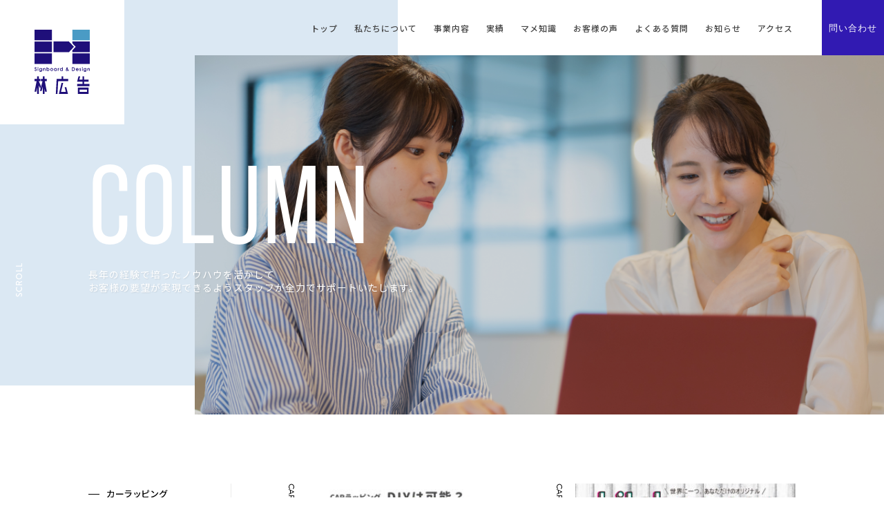

--- FILE ---
content_type: text/html; charset=UTF-8
request_url: https://hayashikokoku.com/column/
body_size: 15595
content:



 
<!DOCTYPE html>
<html lang="ja">
    <head>
        <meta charset="utf-8">
        <meta http-equiv="X-UA-Compatible" content="IE=edge">
        <meta name="viewport" content="width=device-width, initial-scale=1">
        <meta name="description" content="昭和63年創業。看板をはじめカーラッピング、大伴印刷、幕制作など多種多様な制作物を取り扱っております。">
        <meta name="msvalidate.01" content="">
        <meta name="google-site-verification" content="">
        <meta property="og:title" content="林広告 コーポレートサイト">
        <meta property="og:type" content="website">
        <meta property="og:url" content="https://hayashikokoku.com/">
        <meta property="og:image" content="https://hayashikokoku.com/images/og_index.jpg">
        <meta property="og:site_name" content="林広告 コーポレートサイト">
        <meta property="og:description" content="昭和63年創業。看板をはじめカーラッピング、大伴印刷、幕制作など多種多様な制作物を取り扱っております。">
        
        <link rel="preconnect" href="https://fonts.gstatic.com">
        <link href="https://fonts.googleapis.com/css2?family=Nunito+Sans:ital,wght@0,300;0,600;0,700;0,800;1,400;1,600;1,700;1,800&display=swap" rel="stylesheet">
        <link href="https://fonts.googleapis.com/css2?family=Noto+Sans+JP:wght@300;400;500;700&display=swap" rel="stylesheet">
        <link href="https://fonts.googleapis.com/css2?family=Montserrat:wght@200;300;400;500;600;700&display=swap" rel="stylesheet">
        <link rel="stylesheet" href="https://use.typekit.net/yra2tuw.css">
        <link rel="stylesheet" type="text/css" href="/css/slick.css"/>
        <link rel="stylesheet" type="text/css" href="/css/slick-theme.css"/>
        <!-- <link rel="stylesheet" type="text/css" href="/css/tabslet.css"/> -->
        <link rel="stylesheet" href="/css/style.css">
        <link rel="stylesheet" href="/css/page/page.css">
        <link rel="apple-touch-icon" sizes="180x180" href="/apple-touch-icon.png">
        <link rel="shortcut icon" href="/favicon.ico">
    
		<!-- All in One SEO 4.9.3 - aioseo.com -->
		<title>COLUMN - 林広告</title>
	<meta name="robots" content="max-image-preview:large" />
	<link rel="canonical" href="https://hayashikokoku.com/column/" />
	<meta name="generator" content="All in One SEO (AIOSEO) 4.9.3" />
		<meta property="og:locale" content="ja_JP" />
		<meta property="og:site_name" content="林広告 - 昭和63年創業。看板をはじめカーラッピング、大伴印刷、幕制作など多種多様な制作物を取り扱っております。" />
		<meta property="og:type" content="article" />
		<meta property="og:title" content="COLUMN - 林広告" />
		<meta property="og:url" content="https://hayashikokoku.com/column/" />
		<meta property="article:published_time" content="2021-03-18T16:56:44+00:00" />
		<meta property="article:modified_time" content="2021-03-18T16:56:44+00:00" />
		<meta name="twitter:card" content="summary" />
		<meta name="twitter:title" content="COLUMN - 林広告" />
		<script type="application/ld+json" class="aioseo-schema">
			{"@context":"https:\/\/schema.org","@graph":[{"@type":"BreadcrumbList","@id":"https:\/\/hayashikokoku.com\/column\/#breadcrumblist","itemListElement":[{"@type":"ListItem","@id":"https:\/\/hayashikokoku.com#listItem","position":1,"name":"\u30db\u30fc\u30e0","item":"https:\/\/hayashikokoku.com","nextItem":{"@type":"ListItem","@id":"https:\/\/hayashikokoku.com\/column\/#listItem","name":"COLUMN"}},{"@type":"ListItem","@id":"https:\/\/hayashikokoku.com\/column\/#listItem","position":2,"name":"COLUMN","previousItem":{"@type":"ListItem","@id":"https:\/\/hayashikokoku.com#listItem","name":"\u30db\u30fc\u30e0"}}]},{"@type":"Organization","@id":"https:\/\/hayashikokoku.com\/#organization","name":"\u6797\u5e83\u544a","description":"\u662d\u548c63\u5e74\u5275\u696d\u3002\u770b\u677f\u3092\u306f\u3058\u3081\u30ab\u30fc\u30e9\u30c3\u30d4\u30f3\u30b0\u3001\u5927\u4f34\u5370\u5237\u3001\u5e55\u5236\u4f5c\u306a\u3069\u591a\u7a2e\u591a\u69d8\u306a\u5236\u4f5c\u7269\u3092\u53d6\u308a\u6271\u3063\u3066\u304a\u308a\u307e\u3059\u3002","url":"https:\/\/hayashikokoku.com\/","telephone":"+81779658481","logo":{"@type":"ImageObject","url":"https:\/\/hayashikokoku.com\/wp-content\/uploads\/2021\/03\/\u30ec\u30a4\u30e4\u30fc-1.png","@id":"https:\/\/hayashikokoku.com\/column\/#organizationLogo","width":383,"height":91},"image":{"@id":"https:\/\/hayashikokoku.com\/column\/#organizationLogo"},"sameAs":["https:\/\/www.instagram.com\/hayashikokoku\/?igshid=194aw1zg10a0k"]},{"@type":"WebPage","@id":"https:\/\/hayashikokoku.com\/column\/#webpage","url":"https:\/\/hayashikokoku.com\/column\/","name":"COLUMN - \u6797\u5e83\u544a","inLanguage":"ja","isPartOf":{"@id":"https:\/\/hayashikokoku.com\/#website"},"breadcrumb":{"@id":"https:\/\/hayashikokoku.com\/column\/#breadcrumblist"},"datePublished":"2021-03-19T01:56:44+09:00","dateModified":"2021-03-19T01:56:44+09:00"},{"@type":"WebSite","@id":"https:\/\/hayashikokoku.com\/#website","url":"https:\/\/hayashikokoku.com\/","name":"\u6797\u5e83\u544a","description":"\u662d\u548c63\u5e74\u5275\u696d\u3002\u770b\u677f\u3092\u306f\u3058\u3081\u30ab\u30fc\u30e9\u30c3\u30d4\u30f3\u30b0\u3001\u5927\u4f34\u5370\u5237\u3001\u5e55\u5236\u4f5c\u306a\u3069\u591a\u7a2e\u591a\u69d8\u306a\u5236\u4f5c\u7269\u3092\u53d6\u308a\u6271\u3063\u3066\u304a\u308a\u307e\u3059\u3002","inLanguage":"ja","publisher":{"@id":"https:\/\/hayashikokoku.com\/#organization"}}]}
		</script>
		<!-- All in One SEO -->

<link rel='dns-prefetch' href='//www.google.com' />
<link rel='dns-prefetch' href='//cdnjs.cloudflare.com' />
<link rel='dns-prefetch' href='//s.w.org' />
		<!-- This site uses the Google Analytics by MonsterInsights plugin v7.16.2 - Using Analytics tracking - https://www.monsterinsights.com/ -->
		<!-- Note: MonsterInsights is not currently configured on this site. The site owner needs to authenticate with Google Analytics in the MonsterInsights settings panel. -->
					<!-- No UA code set -->
				<!-- / Google Analytics by MonsterInsights -->
				<script type="text/javascript">
			window._wpemojiSettings = {"baseUrl":"https:\/\/s.w.org\/images\/core\/emoji\/13.0.1\/72x72\/","ext":".png","svgUrl":"https:\/\/s.w.org\/images\/core\/emoji\/13.0.1\/svg\/","svgExt":".svg","source":{"concatemoji":"https:\/\/hayashikokoku.com\/wp-includes\/js\/wp-emoji-release.min.js?ver=5.7.14"}};
			!function(e,a,t){var n,r,o,i=a.createElement("canvas"),p=i.getContext&&i.getContext("2d");function s(e,t){var a=String.fromCharCode;p.clearRect(0,0,i.width,i.height),p.fillText(a.apply(this,e),0,0);e=i.toDataURL();return p.clearRect(0,0,i.width,i.height),p.fillText(a.apply(this,t),0,0),e===i.toDataURL()}function c(e){var t=a.createElement("script");t.src=e,t.defer=t.type="text/javascript",a.getElementsByTagName("head")[0].appendChild(t)}for(o=Array("flag","emoji"),t.supports={everything:!0,everythingExceptFlag:!0},r=0;r<o.length;r++)t.supports[o[r]]=function(e){if(!p||!p.fillText)return!1;switch(p.textBaseline="top",p.font="600 32px Arial",e){case"flag":return s([127987,65039,8205,9895,65039],[127987,65039,8203,9895,65039])?!1:!s([55356,56826,55356,56819],[55356,56826,8203,55356,56819])&&!s([55356,57332,56128,56423,56128,56418,56128,56421,56128,56430,56128,56423,56128,56447],[55356,57332,8203,56128,56423,8203,56128,56418,8203,56128,56421,8203,56128,56430,8203,56128,56423,8203,56128,56447]);case"emoji":return!s([55357,56424,8205,55356,57212],[55357,56424,8203,55356,57212])}return!1}(o[r]),t.supports.everything=t.supports.everything&&t.supports[o[r]],"flag"!==o[r]&&(t.supports.everythingExceptFlag=t.supports.everythingExceptFlag&&t.supports[o[r]]);t.supports.everythingExceptFlag=t.supports.everythingExceptFlag&&!t.supports.flag,t.DOMReady=!1,t.readyCallback=function(){t.DOMReady=!0},t.supports.everything||(n=function(){t.readyCallback()},a.addEventListener?(a.addEventListener("DOMContentLoaded",n,!1),e.addEventListener("load",n,!1)):(e.attachEvent("onload",n),a.attachEvent("onreadystatechange",function(){"complete"===a.readyState&&t.readyCallback()})),(n=t.source||{}).concatemoji?c(n.concatemoji):n.wpemoji&&n.twemoji&&(c(n.twemoji),c(n.wpemoji)))}(window,document,window._wpemojiSettings);
		</script>
		<style type="text/css">
img.wp-smiley,
img.emoji {
	display: inline !important;
	border: none !important;
	box-shadow: none !important;
	height: 1em !important;
	width: 1em !important;
	margin: 0 .07em !important;
	vertical-align: -0.1em !important;
	background: none !important;
	padding: 0 !important;
}
</style>
	<link rel='stylesheet' id='wp-block-library-css'  href='https://hayashikokoku.com/wp-includes/css/dist/block-library/style.min.css?ver=5.7.14' type='text/css' media='all' />
<link rel='stylesheet' id='aioseo/css/src/vue/standalone/blocks/table-of-contents/global.scss-css'  href='https://hayashikokoku.com/wp-content/plugins/all-in-one-seo-pack/dist/Lite/assets/css/table-of-contents/global.e90f6d47.css?ver=4.9.3' type='text/css' media='all' />
<link rel='stylesheet' id='biz-cal-style-css'  href='https://hayashikokoku.com/wp-content/plugins/biz-calendar/biz-cal.css?ver=2.2.0' type='text/css' media='all' />
<link rel='stylesheet' id='contact-form-7-css'  href='https://hayashikokoku.com/wp-content/plugins/contact-form-7/includes/css/styles.css?ver=5.4' type='text/css' media='all' />
<link rel='stylesheet' id='wpsbc-style-css'  href='https://hayashikokoku.com/wp-content/plugins/wp-simple-booking-calendar/assets/css/style-front-end.min.css?ver=2.0.15' type='text/css' media='all' />
<link rel='stylesheet' id='dashicons-css'  href='https://hayashikokoku.com/wp-includes/css/dashicons.min.css?ver=5.7.14' type='text/css' media='all' />
<link rel='stylesheet' id='monsterinsights-popular-posts-style-css'  href='https://hayashikokoku.com/wp-content/plugins/google-analytics-for-wordpress/assets/css/frontend.min.css?ver=7.16.2' type='text/css' media='all' />
<script type='text/javascript' src='https://hayashikokoku.com/wp-includes/js/jquery/jquery.min.js?ver=3.5.1' id='jquery-core-js'></script>
<script type='text/javascript' src='https://hayashikokoku.com/wp-includes/js/jquery/jquery-migrate.min.js?ver=3.3.2' id='jquery-migrate-js'></script>
<script type='text/javascript' id='biz-cal-script-js-extra'>
/* <![CDATA[ */
var bizcalOptions = {"holiday_title":"\u5b9a\u4f11\u65e5","sun":"on","sat":"on","holiday":"on","temp_holidays":"2022-05-04\r\n2022-05-05\r\n2022-05-03\r\n2022-07-18\r\n2022-08-11\r\n2022-08-12\r\n2022-08-15\r\n2022-09-19\r\n2022-09-23\r\n2022-10-10\r\n2022-11-03\r\n2022-11-23\r\n\r\n","temp_weekdays":"","eventday_title":"GW","eventday_url":"","eventdays":"","month_limit":"\u5236\u9650\u306a\u3057","nextmonthlimit":"12","prevmonthlimit":"12","plugindir":"https:\/\/hayashikokoku.com\/wp-content\/plugins\/biz-calendar\/","national_holiday":""};
/* ]]> */
</script>
<script type='text/javascript' src='https://hayashikokoku.com/wp-content/plugins/biz-calendar/calendar.js?ver=2.2.0' id='biz-cal-script-js'></script>
<script type='text/javascript' src='//cdnjs.cloudflare.com/ajax/libs/jquery-easing/1.4.1/jquery.easing.min.js?ver=5.7.14' id='jquery-easing-js'></script>
<link rel="https://api.w.org/" href="https://hayashikokoku.com/wp-json/" /><link rel="alternate" type="application/json" href="https://hayashikokoku.com/wp-json/wp/v2/pages/5096" /><link rel="EditURI" type="application/rsd+xml" title="RSD" href="https://hayashikokoku.com/xmlrpc.php?rsd" />
<link rel="wlwmanifest" type="application/wlwmanifest+xml" href="https://hayashikokoku.com/wp-includes/wlwmanifest.xml" /> 
<meta name="generator" content="WordPress 5.7.14" />
<link rel='shortlink' href='https://hayashikokoku.com/?p=5096' />
<link rel="alternate" type="application/json+oembed" href="https://hayashikokoku.com/wp-json/oembed/1.0/embed?url=https%3A%2F%2Fhayashikokoku.com%2Fcolumn%2F" />
<link rel="alternate" type="text/xml+oembed" href="https://hayashikokoku.com/wp-json/oembed/1.0/embed?url=https%3A%2F%2Fhayashikokoku.com%2Fcolumn%2F&#038;format=xml" />
<link rel="icon" href="https://hayashikokoku.com/wp-content/uploads/2018/05/cropped-1-32x32.png" sizes="32x32" />
<link rel="icon" href="https://hayashikokoku.com/wp-content/uploads/2018/05/cropped-1-192x192.png" sizes="192x192" />
<link rel="apple-touch-icon" href="https://hayashikokoku.com/wp-content/uploads/2018/05/cropped-1-180x180.png" />
<meta name="msapplication-TileImage" content="https://hayashikokoku.com/wp-content/uploads/2018/05/cropped-1-270x270.png" />
    </head>
    <body>
      <header class="header">
        <div class="logo"><a href="/"><img class="logo-up" src="/images/common/logo_top.svg" alt="林広告"><img class="logo-down" src="/images/common/logo_w_down.svg" alt="林広告"></a></div>
        <div class="logo-w"><img src="/images/common/logo_w_down.svg" alt="林広告"></div>
        <div class="menu">
            <div class="menu__container">
              <div class="menu__list">
                <div class="menu__mobile">
                    　　<span></span>
                    　　<span></span>
                    　　<span></span>
                </div>
                <ul>
                  <li><a href="/">トップ</a></li>
                  <li><a href="/about/">私たちについて</a></li>
                  <li><a href="#">事業内容</a>
                    <ul>
                      <li><a href="/service/various-signboards/">VARIOUS SIGNBOARDS</a>
                        <ul>
                          <li><a href="/service/various-signboards/#content01"><div class="menu__item"><span class="menu__item-img" style="background: url(/images/common/header/signboard01.jpg) no-repeat center/cover;"></span><span class="menu__item-title">看板全般</span></a></div></li>
                          <li><a href="/service/various-signboards/#content02"><div class="menu__item"><span class="menu__item-img" style="background: url(/images/common/header/signboard02.jpg) no-repeat center/cover;"></span><span class="menu__item-title">ウィンドウラッピング</span></a></div></li>
                          <li><a href="/service/various-signboards/#content03"><div class="menu__item"><span class="menu__item-img" style="background: url(/images/common/header/signboard03.jpg) no-repeat center/cover;"></span><span class="menu__item-title">手書き看板</span></a></div></li>
                          <li><a href="/service/various-signboards/#content04"><div class="menu__item"><span class="menu__item-img" style="background: url(/images/common/header/signboard04.jpg) no-repeat center/cover;"></span><span class="menu__item-title">幕・タペストリー</span></a></div></li>
                          <li><a href="/service/various-signboards/#content05"><div class="menu__item"><span class="menu__item-img" style="background: url(/images/common/header/signboard07.jpg) no-repeat center/cover;"></span><span class="menu__item-title">選挙看板</span></a></div></li>
                          <li><a href="/service/various-signboards/#content06"><div class="menu__item"><span class="menu__item-img" style="background: url(/images/common/header/signboard05.jpg) no-repeat center/cover;"></span><span class="menu__item-title">木製看板</span></a></div></li>
                          <li><a href="/service/various-signboards/#content07"><div class="menu__item"><span class="menu__item-img" style="background: url(/images/common/header/signboard06.jpg) no-repeat center/cover;"></span><span class="menu__item-title">チャンネル文字看板</span></a></div></li>
                        </ul>
                      </li>
                      <li><a href="/service/car-wrapping/">CAR WRAPPING</a>
                        <ul>
                          <li><a href="/service/car-wrapping/#content01"><div class="menu__item"><span class="menu__item-img" style="background: url(/images/common/header/carwrapping01.jpg) no-repeat center/cover;"></span><span class="menu__item-title">バス</span></a></div></li>
                          <li><a href="/service/car-wrapping/#content02"><div class="menu__item"><span class="menu__item-img" style="background: url(/images/common/header/carwrapping02.jpg) no-repeat center/cover;"></span><span class="menu__item-title">社用車</span></a></div></li>
                          <li><a href="/service/car-wrapping/#content03"><div class="menu__item"><span class="menu__item-img" style="background: url(/images/common/header/carwrapping03.jpg) no-repeat center/cover;"></span><span class="menu__item-title">キッチンカー</span></a></div></li>
                          <li><a href="/service/car-wrapping/#content04"><div class="menu__item"><span class="menu__item-img" style="background: url(/images/common/header/carwrapping04.jpg) no-repeat center/cover;"></span><span class="menu__item-title">キャンピングカー</span></a></div></li>
                        </ul>
                      </li>
                      <li><a href="/service/various-printing/">VARIOUS PRINTING</a>
                        <ul>
                          <li><a href="/service/various-printing/#content01"><div class="menu__item"><span class="menu__item-img" style="background: url(/images/common/header/printing01.jpg) no-repeat center/cover;"></span><span class="menu__item-title">大判印刷</span></a></div></li>
                          <li><a href="/service/various-printing/#content02"><div class="menu__item"><span class="menu__item-img" style="background: url(/images/common/header/printing02.jpg) no-repeat center/cover;"></span><span class="menu__item-title">選挙為書き</span></a></div></li>
                          <li><a href="/service/various-printing/#content03"><div class="menu__item"><span class="menu__item-img" style="background: url(/images/common/header/printing03.jpg) no-repeat center/cover;"></span><span class="menu__item-title">式典用印刷物</span></a></div></li>
                        </ul>
                      </li>
                    </ul>
                  </li>
                  <li><a href="/case/">実績</a></li>
                  <li><a href="/column/">マメ知識</a></li>
                  <li><a href="/voice/">お客様の声</a></li>
                  <li><a href="/faq/">よくある質問</a></li>
                  <li><a href="/news/">お知らせ</a></li>
                  <li><a href="/access/">アクセス</a></li>
                  <li><a href="/contact/">問い合わせ</a></li>
                </ul>
              </div>
            </div>
        </div>
        <!-- #menu -->
        <div class="menu__contact"><a href="/contact/">問い合わせ</a></div>
      </header>
      <div class="side-menu"><a href="https://line.me/R/ti/p/%40bmu0702e" target="_blank"><span class="side-menu__icon"><img src="/images/common/line-icon.svg" alt=""></span><span class="side-menu__txt">LINEで無料相談</span></a></div>
    <div class="column-top">
      <div class="column-top__bg"></div>
      <div class="column-top__img"></div>
      <div class="column-top__txtbox">
        <div class="column-top__title">COLUMN</div>
        <p class="column-top__txt">長年の経験で培ったノウハウを活かして<br>お客様の要望が実現できるようスタッフが全力でサポートいたします。</p>
      </div>
      <div class="column-top__scroll"><span>SCROLL</span></div>
    </div>
    <div class='case-tab'>
      <ul id="tab_menu" class='column-tab__tab-list'>
        <li id="tab1" class='column-tab__item selected'><span>カーラッピング</span></li>
        <li id="tab2" class='column-tab__item'><span>ウィンドウラッピング</span></li>
        <li id="tab3" class='column-tab__item'><span>幕・タペストリー</span></li>
        <li id="tab4" class='column-tab__item'><span>選挙為書き</span></li>
        <li id="tab5" class='column-tab__item'><span>各種印刷</span></li>
        <li id="tab6" class='column-tab__item'><span>その他</span></li>
      </ul>
      <div class='column-tab__example tab_panel'>
        <div class="column-tab__example-list">
                      <div class="column-tab__example-item">
              <a href="https://hayashikokoku.com/column/%e3%80%90%e8%bb%8a%e4%b8%a1%e3%83%a9%e3%83%83%e3%83%94%e3%83%b3%e3%82%b0%e3%82%92diy%e3%81%99%e3%82%8b%e3%81%93%e3%81%a8%e3%82%82%e5%8f%af%e8%83%bd%ef%bc%9f%e6%96%bd%e5%b7%a5%e6%99%82%e9%96%93-2/">
                <div class="column-tab__example-item-label"><span class="column-tab__example-item-type">CAR WRAPPING</span><span class="column-tab__example-item-date">2021.03.20</span></div>
                <div class="column-tab__example-item-imgarea"><div class="column-tab__example-item-img" style="background: url('https://hayashikokoku.com/wp-content/uploads/2021/01/DIYは可能？施工時間はどのくらい-304x190.jpg') no-repeat center/cover;"></div></div>
                <div class="column-tab__example-item-txtbox">
                  <p class="column-tab__example-item-name">
                    【車両ラッピングをDIYすることも可能？施工時間と費用は？】...                  </p>
                </div>
              </a>
            </div>
                      <div class="column-tab__example-item">
              <a href="https://hayashikokoku.com/column/%e3%82%ad%e3%83%83%e3%83%81%e3%83%b3%e3%82%ab%e3%83%bc%e3%83%a9%e3%83%83%e3%83%94%e3%83%b3%e3%82%b0%e3%81%aa%e3%82%89%e3%81%8a%e4%bb%bb%e3%81%9b%e4%b8%8b%e3%81%95%e3%81%84%ef%bc%81%e3%82%b5%e3%83%bc/">
                <div class="column-tab__example-item-label"><span class="column-tab__example-item-type">CAR WRAPPING</span><span class="column-tab__example-item-date">2021.03.19</span></div>
                <div class="column-tab__example-item-imgarea"><div class="column-tab__example-item-img" style="background: url('https://hayashikokoku.com/wp-content/uploads/2019/05/移動販売車-304x203.jpg') no-repeat center/cover;"></div></div>
                <div class="column-tab__example-item-txtbox">
                  <p class="column-tab__example-item-name">
                    キッチンカーラッピングならお任せ下さい！サービスに自信があり...                  </p>
                </div>
              </a>
            </div>
                      <div class="column-tab__example-item">
              <a href="https://hayashikokoku.com/column/%e3%80%90%e3%82%ab%e3%83%bc%e3%83%a9%e3%83%83%e3%83%94%e3%83%b3%e3%82%b0%e3%82%92%ef%bd%84%ef%bd%89%ef%bd%99%ef%bc%81%e3%80%91%e5%b0%91%e3%81%97%e3%81%a7%e3%82%82%e5%ae%89%e3%81%8f%e4%bb%95%e4%b8%8a/">
                <div class="column-tab__example-item-label"><span class="column-tab__example-item-type">CAR WRAPPING</span><span class="column-tab__example-item-date">2021.03.19</span></div>
                <div class="column-tab__example-item-imgarea"><div class="column-tab__example-item-img" style="background: url('https://hayashikokoku.com/wp-content/uploads/2018/10/誰でもできるDIY方法-304x203.jpg') no-repeat center/cover;"></div></div>
                <div class="column-tab__example-item-txtbox">
                  <p class="column-tab__example-item-name">
                    プロが教える！【移動販売車のラッピングDIY方法】完璧な仕上...                  </p>
                </div>
              </a>
            </div>
                      <div class="column-tab__example-item">
              <a href="https://hayashikokoku.com/column/%e3%80%90%e7%9c%8b%e6%9d%bf%e3%81%a8%e8%bb%8a%e4%b8%a1%e3%83%a9%e3%83%83%e3%83%94%e3%83%b3%e3%82%b0%e3%81%ae%e5%ae%a3%e4%bc%9d%e5%8a%b9%e6%9e%9c%e3%82%92%e6%af%94%e8%bc%83%ef%bc%81%e3%80%91%e6%89%8b/">
                <div class="column-tab__example-item-label"><span class="column-tab__example-item-type">CAR WRAPPING</span><span class="column-tab__example-item-date">2021.03.19</span></div>
                <div class="column-tab__example-item-imgarea"><div class="column-tab__example-item-img" style="background: url('https://hayashikokoku.com/wp-content/uploads/2018/09/6c80bbb701b65b868857721b88432967_m-304x201.jpg') no-repeat center/cover;"></div></div>
                <div class="column-tab__example-item-txtbox">
                  <p class="column-tab__example-item-name">
                    【看板と車両ラッピングの宣伝効果を比較！】手軽に取り入れやす...                  </p>
                </div>
              </a>
            </div>
                      <div class="column-tab__example-item">
              <a href="https://hayashikokoku.com/column/campingcar/">
                <div class="column-tab__example-item-label"><span class="column-tab__example-item-type">CAR WRAPPING</span><span class="column-tab__example-item-date">2021.03.19</span></div>
                <div class="column-tab__example-item-imgarea"><div class="column-tab__example-item-img" style="background: url('https://hayashikokoku.com/wp-content/uploads/2021/03/column01.jpg') no-repeat center/cover;"></div></div>
                <div class="column-tab__example-item-txtbox">
                  <p class="column-tab__example-item-name">
                    キャンピングカーのボディをラッピング！<br> お洒落でカッ...                  </p>
                </div>
              </a>
            </div>
                      <div class="column-tab__example-item">
              <a href="https://hayashikokoku.com/column/%e3%80%90%e3%83%a9%e3%83%83%e3%83%94%e3%83%b3%e3%82%b0%e5%be%8c%e3%81%ae%e3%83%a1%e3%83%b3%e3%83%86%e3%83%8a%e3%83%b3%e3%82%b9%e6%96%b9%e6%b3%95%e3%80%91%e6%b0%97%e3%81%ab%e3%81%aa%e3%82%8b%e6%b4%97/">
                <div class="column-tab__example-item-label"><span class="column-tab__example-item-type">CAR WRAPPING</span><span class="column-tab__example-item-date">2020.07.29</span></div>
                <div class="column-tab__example-item-imgarea"><div class="column-tab__example-item-img" style="background: url('https://hayashikokoku.com/wp-content/uploads/2020/07/ラッピング後のメンテナンス方法トップ画-304x203.jpg') no-repeat center/cover;"></div></div>
                <div class="column-tab__example-item-txtbox">
                  <p class="column-tab__example-item-name">
                    【ラッピング後のメンテナンス方法】気になる洗車方法や長持ちさ...                  </p>
                </div>
              </a>
            </div>
                      <div class="column-tab__example-item">
              <a href="https://hayashikokoku.com/column/%e3%80%90%e5%88%9d%e5%bf%83%e8%80%85%e5%90%91%e3%81%91%e3%80%91%e8%bb%8a%e3%81%ae%e3%82%ac%e3%83%a9%e3%82%b9%e3%83%bb%e9%83%a8%e5%93%81%e3%81%ae%e5%90%8d%e5%89%8d%e3%82%92%e5%88%86%e3%81%8b%e3%82%8a/">
                <div class="column-tab__example-item-label"><span class="column-tab__example-item-type">CAR WRAPPING</span><span class="column-tab__example-item-date">2020.01.06</span></div>
                <div class="column-tab__example-item-imgarea"><div class="column-tab__example-item-img" style="background: url('https://hayashikokoku.com/wp-content/uploads/2020/01/ボディ部品の名称トップ画-304x199.jpg') no-repeat center/cover;"></div></div>
                <div class="column-tab__example-item-txtbox">
                  <p class="column-tab__example-item-name">
                    【初心者向け】車のガラス・部品の名前を分かりやすく解説。                  </p>
                </div>
              </a>
            </div>
                      <div class="column-tab__example-item">
              <a href="https://hayashikokoku.com/column/%e5%8a%b9%e6%9e%9c%e7%b5%b6%e5%a4%a7%ef%bc%81%e8%a6%b3%e5%85%89%e3%83%90%e3%82%b9%e3%82%84%e5%ba%83%e5%91%8a%e8%bb%8a%e4%b8%a1%e3%81%ab%e3%82%a4%e3%83%b3%e3%83%91%e3%82%af%e3%83%88%e3%81%ae%e3%81%82/">
                <div class="column-tab__example-item-label"><span class="column-tab__example-item-type">CAR WRAPPING</span><span class="column-tab__example-item-date">2018.10.16</span></div>
                <div class="column-tab__example-item-imgarea"><div class="column-tab__example-item-img" style="background: url('https://hayashikokoku.com/wp-content/uploads/2018/10/車両をインパクトのあるものにしたい-304x203.jpg') no-repeat center/cover;"></div></div>
                <div class="column-tab__example-item-txtbox">
                  <p class="column-tab__example-item-name">
                    効果絶大！観光バスや広告車両にインパクトのある装飾をしたいと...                  </p>
                </div>
              </a>
            </div>
                      <div class="column-tab__example-item">
              <a href="https://hayashikokoku.com/column/%e3%80%90%e8%bb%8a%e3%81%ab%e8%b2%bc%e3%82%8b%e3%82%b9%e3%83%86%e3%83%83%e3%82%ab%e3%83%bc%e3%83%bb%e8%bb%8a%e4%b8%a1%e3%83%a9%e3%83%83%e3%83%94%e3%83%b3%e3%82%b0%e3%81%ae%e8%80%90%e4%b9%85%e6%80%a7/">
                <div class="column-tab__example-item-label"><span class="column-tab__example-item-type">CAR WRAPPING</span><span class="column-tab__example-item-date">2018.10.16</span></div>
                <div class="column-tab__example-item-imgarea"><div class="column-tab__example-item-img" style="background: url('https://hayashikokoku.com/wp-content/uploads/2018/10/IMG_2637-285x214.jpg') no-repeat center/cover;"></div></div>
                <div class="column-tab__example-item-txtbox">
                  <p class="column-tab__example-item-name">
                    【車に貼るステッカー・車両ラッピングの耐久性】どれくらいもつ...                  </p>
                </div>
              </a>
            </div>
                      <div class="column-tab__example-item">
              <a href="https://hayashikokoku.com/column/5253/">
                <div class="column-tab__example-item-label"><span class="column-tab__example-item-type">CAR WRAPPING</span><span class="column-tab__example-item-date">2018.09.02</span></div>
                <div class="column-tab__example-item-imgarea"><div class="column-tab__example-item-img" style="background: url('https://hayashikokoku.com/wp-content/uploads/2018/09/image1-304x203.jpeg') no-repeat center/cover;"></div></div>
                <div class="column-tab__example-item-txtbox">
                  <p class="column-tab__example-item-name">
                    【企業・商品広告に効果抜群の車両ラッピングならお任せください...                  </p>
                </div>
              </a>
            </div>
                      <div class="column-tab__example-item">
              <a href="https://hayashikokoku.com/column/%e3%80%90%e5%a1%97%e8%a3%85%e3%81%a8%e8%bb%8a%e4%b8%a1%e3%83%a9%e3%83%83%e3%83%94%e3%83%b3%e3%82%b0%e3%81%ae5%e3%81%a4%e3%81%ae%e9%81%95%e3%81%84%e3%82%92%e5%be%b9%e5%ba%95%e6%af%94%e8%bc%83%ef%bc%81/">
                <div class="column-tab__example-item-label"><span class="column-tab__example-item-type">CAR WRAPPING</span><span class="column-tab__example-item-date">2018.05.31</span></div>
                <div class="column-tab__example-item-imgarea"><div class="column-tab__example-item-img" style="background: url('https://hayashikokoku.com/wp-content/uploads/2018/05/c227d1880d1b1c862e4466517e36f5c3_l-285x214.jpg') no-repeat center/cover;"></div></div>
                <div class="column-tab__example-item-txtbox">
                  <p class="column-tab__example-item-name">
                    【塗装と車両ラッピングの5つの違いを徹底比較！】                  </p>
                </div>
              </a>
            </div>
                      <div class="column-tab__example-item">
              <a href="https://hayashikokoku.com/column/%e3%80%90%e7%a6%8f%e4%ba%95%e7%9c%8c%e5%86%85%e3%81%a7%e3%80%81%e7%a7%bb%e5%8b%95%e8%b2%a9%e5%a3%b2%e8%bb%8a%e3%83%a9%e3%83%83%e3%83%94%e3%83%b3%e3%82%b0%e3%83%bb%e8%bb%8a%e4%b8%a1%e3%83%a9%e3%83%83/">
                <div class="column-tab__example-item-label"><span class="column-tab__example-item-type">CAR WRAPPING</span><span class="column-tab__example-item-date">2018.05.31</span></div>
                <div class="column-tab__example-item-imgarea"><div class="column-tab__example-item-img" style="background: url('https://hayashikokoku.com/wp-content/uploads/2018/05/3-2-304x202.jpg') no-repeat center/cover;"></div></div>
                <div class="column-tab__example-item-txtbox">
                  <p class="column-tab__example-item-name">
                    【福井県内で、移動販売車ラッピング・車両ラッピング業者をお探...                  </p>
                </div>
              </a>
            </div>
                      <div class="column-tab__example-item">
              <a href="https://hayashikokoku.com/column/%e3%80%90%e5%bf%85%e8%a6%8b%e3%80%91%e5%a4%8f%e3%81%ae%e6%9a%91%e3%81%95%e3%82%84%e3%83%af%e3%83%83%e3%82%af%e3%82%b9%e3%81%af%e8%a6%81%e6%b3%a8%e6%84%8f%ef%bc%81%e3%82%ab%e3%83%bc%e3%83%a9%e3%83%83/">
                <div class="column-tab__example-item-label"><span class="column-tab__example-item-type">CAR WRAPPING</span><span class="column-tab__example-item-date">2018.05.30</span></div>
                <div class="column-tab__example-item-imgarea"><div class="column-tab__example-item-img" style="background: url('https://hayashikokoku.com/wp-content/uploads/2021/03/IMG_9234-300x200-1.jpg') no-repeat center/cover;"></div></div>
                <div class="column-tab__example-item-txtbox">
                  <p class="column-tab__example-item-name">
                    【必見】夏の暑さやワックスは要注意！カーラッピングが剥がれる...                  </p>
                </div>
              </a>
            </div>
                  </div>
      </div>
      <div class='column-tab__example tab_panel'>
        <div class="column-tab__example-list">
                      <div class="column-tab__example-item">
              <a href="https://hayashikokoku.com/column/%e3%80%90%e3%82%a6%e3%82%a3%e3%83%b3%e3%83%89%e3%82%a6%e3%83%95%e3%82%a3%e3%83%ab%e3%83%a0%e3%81%ae%e8%b2%bb%e7%94%a8%e3%80%91%e5%88%86%e3%81%8b%e3%82%8a%e3%82%84%e3%81%99%e3%81%8f%e6%96%bd%e5%b7%a5/">
                <div class="column-tab__example-item-label"><span class="column-tab__example-item-type">WINDOW WRAPPING</span><span class="column-tab__example-item-date">2020.03.04</span></div>
                <div class="column-tab__example-item-imgarea"><div class="column-tab__example-item-img" style="background: url('https://hayashikokoku.com/wp-content/uploads/2020/03/かかる費用は-304x203.jpg') no-repeat center/cover;"></div></div>
                <div class="column-tab__example-item-txtbox">
                  <p class="column-tab__example-item-name">
                    【ウィンドウフィルムの費用】分かりやすく施工事例のお値段をご...                  </p>
                </div>
              </a>
            </div>
                      <div class="column-tab__example-item">
              <a href="https://hayashikokoku.com/column/%e3%82%a6%e3%82%a3%e3%83%b3%e3%83%89%e3%82%a6%e3%83%95%e3%82%a3%e3%83%ab%e3%83%a0%e3%82%92%e8%b2%bc%e3%81%a3%e3%81%9f%e5%be%8c%e3%80%90%e6%96%bd%e5%b7%a5%e5%be%8c%e3%81%ae%e3%83%a1%e3%83%b3%e3%83%86/">
                <div class="column-tab__example-item-label"><span class="column-tab__example-item-type">WINDOW WRAPPING</span><span class="column-tab__example-item-date">2020.03.04</span></div>
                <div class="column-tab__example-item-imgarea"><div class="column-tab__example-item-img" style="background: url('https://hayashikokoku.com/wp-content/uploads/2020/03/注意事項-304x203.jpg') no-repeat center/cover;"></div></div>
                <div class="column-tab__example-item-txtbox">
                  <p class="column-tab__example-item-name">
                    ウィンドウフィルムを貼った後【施工後のメンテナンス方法・注意...                  </p>
                </div>
              </a>
            </div>
                      <div class="column-tab__example-item">
              <a href="https://hayashikokoku.com/column/%e3%80%90%e3%82%a6%e3%82%a3%e3%83%b3%e3%83%89%e3%82%a6%e3%82%b5%e3%82%a4%e3%83%b3%ef%bc%94%e3%81%a4%e3%81%ae%e3%83%a1%e3%83%aa%e3%83%83%e3%83%88%e3%80%91%e7%aa%93%e3%82%ac%e3%83%a9%e3%82%b9%e3%81%ab/">
                <div class="column-tab__example-item-label"><span class="column-tab__example-item-type">WINDOW WRAPPING</span><span class="column-tab__example-item-date">2020.03.04</span></div>
                <div class="column-tab__example-item-imgarea"><div class="column-tab__example-item-img" style="background: url('') no-repeat center/cover;"></div></div>
                <div class="column-tab__example-item-txtbox">
                  <p class="column-tab__example-item-name">
                    【ウィンドウサイン４つのメリット】窓ガラスにステッカーやカッ...                  </p>
                </div>
              </a>
            </div>
                      <div class="column-tab__example-item">
              <a href="https://hayashikokoku.com/column/%e3%80%90%e7%aa%93%e3%82%ac%e3%83%a9%e3%82%b9%e3%81%ab%e6%98%8e%e3%82%8b%e3%81%84%e5%8d%b0%e8%b1%a1%e3%81%ab%e3%81%aa%e3%82%8b%e3%82%b7%e3%83%bc%e3%83%88%e3%82%92%e8%b2%bc%e3%82%8a%e3%81%be%e3%81%97/">
                <div class="column-tab__example-item-label"><span class="column-tab__example-item-type">WINDOW WRAPPING</span><span class="column-tab__example-item-date">2018.12.20</span></div>
                <div class="column-tab__example-item-imgarea"><div class="column-tab__example-item-img" style="background: url('https://hayashikokoku.com/wp-content/uploads/2018/12/20181219_181220_0019-286x214.jpg') no-repeat center/cover;"></div></div>
                <div class="column-tab__example-item-txtbox">
                  <p class="column-tab__example-item-name">
                    【窓ガラスに明るい印象になるシートを貼りました】施工事例をご...                  </p>
                </div>
              </a>
            </div>
                      <div class="column-tab__example-item">
              <a href="https://hayashikokoku.com/column/%e3%80%90%e7%a6%8f%e4%ba%95%e7%9c%8c%e5%86%85%ef%bc%81%e3%81%8a%e6%80%a5%e3%81%8e%e3%81%ae%e6%96%b9%e5%bf%85%e8%a6%8b%ef%bc%81%e6%9c%80%e7%9f%ad%ef%bc%92%e6%97%a5%e3%81%a7%e6%96%bd%e5%b7%a5%e5%8f%af/">
                <div class="column-tab__example-item-label"><span class="column-tab__example-item-type">WINDOW WRAPPING</span><span class="column-tab__example-item-date">2018.05.31</span></div>
                <div class="column-tab__example-item-imgarea"><div class="column-tab__example-item-img" style="background: url('https://hayashikokoku.com/wp-content/uploads/2021/03/IMG_0255-2-285x214-1.jpg') no-repeat center/cover;"></div></div>
                <div class="column-tab__example-item-txtbox">
                  <p class="column-tab__example-item-name">
                    【福井県内！お急ぎの方必見！最短２日で施工可能】ウィンドウラ...                  </p>
                </div>
              </a>
            </div>
                  </div>
      </div>
      <div class='column-tab__example tab_panel'>
        <div class="column-tab__example-list">
                      <div class="column-tab__example-item">
              <a href="https://hayashikokoku.com/column/%e5%bb%ba%e8%a8%ad%e7%8f%be%e5%a0%b4%e3%81%ae%e8%b6%b3%e5%a0%b4%e3%81%aa%e3%81%a9%e3%81%ab%e6%8e%b2%e3%81%92%e3%82%8b%e5%b9%95%e3%80%82%e3%80%90%e7%a9%b4%e3%81%ae%e9%96%8b%e3%81%84%e3%81%9f%e3%83%a1/">
                <div class="column-tab__example-item-label"><span class="column-tab__example-item-type">TAPESTRY</span><span class="column-tab__example-item-date">2021.03.20</span></div>
                <div class="column-tab__example-item-imgarea"><div class="column-tab__example-item-img" style="background: url('https://hayashikokoku.com/wp-content/uploads/2021/03/201573171657766_43143145.jpg') no-repeat center/cover;"></div></div>
                <div class="column-tab__example-item-txtbox">
                  <p class="column-tab__example-item-name">
                    建設現場の足場などに掲げる幕。【穴の開いたメッシュ素材と通常...                  </p>
                </div>
              </a>
            </div>
                      <div class="column-tab__example-item">
              <a href="https://hayashikokoku.com/column/%e3%80%90%e5%bc%8f%e5%85%b8%e3%81%ae%e5%8d%b0%e5%88%b7%e7%89%a9%e3%81%aa%e3%82%89%e3%81%8a%e4%bb%bb%e3%81%9b%e3%81%82%e3%82%8c%ef%bc%81%e3%80%91%e6%bc%94%e9%a1%8c%e3%83%bb%e5%9e%82%e3%82%8c%e5%b9%95/">
                <div class="column-tab__example-item-label"><span class="column-tab__example-item-type">TAPESTRY</span><span class="column-tab__example-item-date">2021.03.19</span></div>
                <div class="column-tab__example-item-imgarea"><div class="column-tab__example-item-img" style="background: url('https://hayashikokoku.com/wp-content/uploads/2019/05/演題トップ画-304x182.jpg') no-repeat center/cover;"></div></div>
                <div class="column-tab__example-item-txtbox">
                  <p class="column-tab__example-item-name">
                    【式典の印刷物ならお任せあれ！】演題・垂れ幕・席札・国旗・式...                  </p>
                </div>
              </a>
            </div>
                      <div class="column-tab__example-item">
              <a href="https://hayashikokoku.com/column/%e3%80%90%e5%90%8a%e3%82%8a%e7%9c%8b%e6%9d%bf%e3%81%ae%e3%81%8a%e3%81%99%e3%81%99%e3%82%81%e3%82%b5%e3%82%a4%e3%82%ba%e3%80%91%e5%90%8a%e3%82%8a%e7%9c%8b%e6%9d%bf%e7%94%a8%e5%8d%b0%e5%88%b7%e3%82%b7/">
                <div class="column-tab__example-item-label"><span class="column-tab__example-item-type">TAPESTRY</span><span class="column-tab__example-item-date">2021.01.08</span></div>
                <div class="column-tab__example-item-imgarea"><div class="column-tab__example-item-img" style="background: url('') no-repeat center/cover;"></div></div>
                <div class="column-tab__example-item-txtbox">
                  <p class="column-tab__example-item-name">
                    【吊り看板のおすすめサイズ】吊り看板用印刷シートを業界最安値...                  </p>
                </div>
              </a>
            </div>
                      <div class="column-tab__example-item">
              <a href="https://hayashikokoku.com/column/%e3%80%90%e5%b9%95%e3%81%ae%e7%94%9f%e5%9c%b0%e3%82%92%e9%81%b8%e3%81%bc%e3%81%86%e3%80%91%e6%87%b8%e5%9e%82%e5%b9%95%e3%83%bb%e6%a8%aa%e6%96%ad%e5%b9%95%e3%83%bb%e5%bf%9c%e6%8f%b4%e5%b9%95%e3%83%bb/">
                <div class="column-tab__example-item-label"><span class="column-tab__example-item-type">TAPESTRY</span><span class="column-tab__example-item-date">2018.09.29</span></div>
                <div class="column-tab__example-item-imgarea"><div class="column-tab__example-item-img" style="background: url('https://hayashikokoku.com/wp-content/uploads/2018/09/1-304x203.jpg') no-repeat center/cover;"></div></div>
                <div class="column-tab__example-item-txtbox">
                  <p class="column-tab__example-item-name">
                    【幕の生地を選ぼう】懸垂幕・横断幕・応援幕・タペストリーの生...                  </p>
                </div>
              </a>
            </div>
                  </div>
      </div>
      <div class='column-tab__example tab_panel'>
        <div class="column-tab__example-list">
                      <div class="column-tab__example-item">
              <a href="https://hayashikokoku.com/column/%e3%80%90%e9%81%b8%e6%8c%99%e7%82%ba%e6%9b%b8%e3%81%8d%e3%81%ae%e5%8f%97%e3%81%91%e6%b8%a1%e3%81%97%e6%96%b9%e3%82%84%e3%83%9e%e3%83%8a%e3%83%bc%e3%81%a3%e3%81%a6%ef%bc%9f%e3%80%91%e4%bb%8a%e3%81%95/">
                <div class="column-tab__example-item-label"><span class="column-tab__example-item-type">ELECTION NOTES</span><span class="column-tab__example-item-date">2021.01.15</span></div>
                <div class="column-tab__example-item-imgarea"><div class="column-tab__example-item-img" style="background: url('https://hayashikokoku.com/wp-content/uploads/2021/01/為書き受け渡しのマナー-304x203.jpg') no-repeat center/cover;"></div></div>
                <div class="column-tab__example-item-txtbox">
                  <p class="column-tab__example-item-name">
                    【選挙為書きの受け渡し方やマナーって？】今さら聞けないマナー...                  </p>
                </div>
              </a>
            </div>
                      <div class="column-tab__example-item">
              <a href="https://hayashikokoku.com/column/%e9%81%b8%e6%8c%99%e3%81%ab%e8%8a%b1%e3%82%92%e6%b7%bb%e3%81%88%e3%82%8b%e7%82%ba%e6%9b%b8%e3%81%8d%ef%bc%88%e6%aa%84%e6%96%87%ef%bc%89%e3%80%90%e5%80%99%e8%a3%9c%e8%80%85%e3%83%bb%e9%80%81%e3%82%8a/">
                <div class="column-tab__example-item-label"><span class="column-tab__example-item-type">ELECTION NOTES</span><span class="column-tab__example-item-date">2019.11.20</span></div>
                <div class="column-tab__example-item-imgarea"><div class="column-tab__example-item-img" style="background: url('https://hayashikokoku.com/wp-content/uploads/2019/11/候補者・送り主のメリットは-1-304x203.jpg') no-repeat center/cover;"></div></div>
                <div class="column-tab__example-item-txtbox">
                  <p class="column-tab__example-item-name">
                    選挙に花を添える為書き（檄文）【候補者・送り主のメリットは？...                  </p>
                </div>
              </a>
            </div>
                      <div class="column-tab__example-item">
              <a href="https://hayashikokoku.com/column/%e3%80%90%e9%81%b8%e6%8c%99%e7%82%ba%e6%9b%b8%e3%81%8d%e3%82%88%e3%81%8f%e3%81%82%e3%82%8b%e8%b3%aa%e5%95%8f%e3%80%91q%ef%bc%86a%e3%80%80%e3%81%94%e4%b8%8d%e6%98%8e%e7%82%b9%e3%81%af%e3%81%8a%e6%b0%97/">
                <div class="column-tab__example-item-label"><span class="column-tab__example-item-type">ELECTION NOTES</span><span class="column-tab__example-item-date">2019.10.09</span></div>
                <div class="column-tab__example-item-imgarea"><div class="column-tab__example-item-img" style="background: url('https://hayashikokoku.com/wp-content/uploads/2019/10/Q＆A-304x185.jpg') no-repeat center/cover;"></div></div>
                <div class="column-tab__example-item-txtbox">
                  <p class="column-tab__example-item-name">
                    【選挙為書きよくある質問】Q＆A　ご不明点はお気軽にお問い合...                  </p>
                </div>
              </a>
            </div>
                      <div class="column-tab__example-item">
              <a href="https://hayashikokoku.com/column/%e3%80%90%e9%81%b8%e6%8c%99%e7%82%ba%e6%9b%b8%e3%81%8d%e8%b6%85%e7%b0%a1%e5%8d%98%e6%b3%a8%e6%96%87%e3%80%91%e2%99%a6%e5%bc%8a%e7%a4%be%e3%81%a0%e3%81%91%e3%81%ae%e3%81%8a%e5%8b%a7%e3%82%81%e3%83%9d/">
                <div class="column-tab__example-item-label"><span class="column-tab__example-item-type">ELECTION NOTES</span><span class="column-tab__example-item-date">2019.10.05</span></div>
                <div class="column-tab__example-item-imgarea"><div class="column-tab__example-item-img" style="background: url('https://hayashikokoku.com/wp-content/uploads/2019/07/？？考える人-304x203.jpg') no-repeat center/cover;"></div></div>
                <div class="column-tab__example-item-txtbox">
                  <p class="column-tab__example-item-name">
                    【選挙為書き超簡単注文】弊社だけのお勧めポイント！どこよりも...                  </p>
                </div>
              </a>
            </div>
                  </div>
      </div>
      <div class='column-tab__example tab_panel'>
        <div class="column-tab__example-list">
                      <div class="column-tab__example-item">
              <a href="https://hayashikokoku.com/column/%e3%80%90%e6%98%87%e8%8f%af%e8%bb%a2%e5%86%99%e3%83%97%e3%83%aa%e3%83%b3%e3%83%88%e3%81%a8%e3%81%af%e4%bd%95%ef%bc%9f%e3%80%91%e3%83%a1%e3%83%aa%e3%83%83%e3%83%88%e3%83%bb%e3%83%87%e3%83%a1%e3%83%aa/">
                <div class="column-tab__example-item-label"><span class="column-tab__example-item-type">PRINTING</span><span class="column-tab__example-item-date">2021.03.20</span></div>
                <div class="column-tab__example-item-imgarea"><div class="column-tab__example-item-img" style="background: url('https://hayashikokoku.com/wp-content/uploads/2020/08/昇華転写プリントとは？トップが-304x203.jpg') no-repeat center/cover;"></div></div>
                <div class="column-tab__example-item-txtbox">
                  <p class="column-tab__example-item-name">
                    【昇華転写プリントとは何？】メリット・デメリットをわかりやす...                  </p>
                </div>
              </a>
            </div>
                      <div class="column-tab__example-item">
              <a href="https://hayashikokoku.com/column/%e3%80%90%e3%83%a9%e3%83%9f%e3%83%8d%e3%83%bc%e3%83%88%e5%8a%a0%e5%b7%a5%e3%81%ab%e3%81%a4%e3%81%84%e3%81%a6%e3%80%91%e5%8d%b0%e5%88%b7%e7%89%a9%e3%81%ab%e3%81%af%e3%83%a9%e3%83%9f%e3%83%8d%e3%83%bc/">
                <div class="column-tab__example-item-label"><span class="column-tab__example-item-type">PRINTING</span><span class="column-tab__example-item-date">2021.03.19</span></div>
                <div class="column-tab__example-item-imgarea"><div class="column-tab__example-item-img" style="background: url('https://hayashikokoku.com/wp-content/uploads/2019/09/ラミネートを施す訳-304x200.jpg') no-repeat center/cover;"></div></div>
                <div class="column-tab__example-item-txtbox">
                  <p class="column-tab__example-item-name">
                    【ラミネート加工について】印刷物にはラミネート加工を施す必要...                  </p>
                </div>
              </a>
            </div>
                      <div class="column-tab__example-item">
              <a href="https://hayashikokoku.com/column/%e4%b8%ad%e5%8f%a4%e5%93%81%e3%83%bb%e9%9b%a3%e3%81%82%e3%82%8a%ef%bc%81%e6%bf%80%e5%ae%89%ef%bc%81%ef%bd%8d%ef%bd%89%ef%bd%8d%ef%bd%81%ef%bd%8b%ef%bd%89%e3%82%a4%e3%83%b3%e3%82%af%e3%82%b8%e3%82%a7/">
                <div class="column-tab__example-item-label"><span class="column-tab__example-item-type">PRINTING</span><span class="column-tab__example-item-date">2021.03.19</span></div>
                <div class="column-tab__example-item-imgarea"><div class="column-tab__example-item-img" style="background: url('https://hayashikokoku.com/wp-content/uploads/2018/10/IMG_5839-304x203.jpg') no-repeat center/cover;"></div></div>
                <div class="column-tab__example-item-txtbox">
                  <p class="column-tab__example-item-name">
                    中古品・難あり！激安！ＭＩＭＡＫＩインクジェットプリンターJ...                  </p>
                </div>
              </a>
            </div>
                      <div class="column-tab__example-item">
              <a href="https://hayashikokoku.com/column/%e3%80%90%e3%82%a2%e3%82%af%e3%83%aa%e3%83%ab%e6%9d%bf%e3%83%bb%e5%a1%a9%e3%83%93%e6%9d%bf%e3%81%ae%e9%81%95%e3%81%84%e3%81%a3%e3%81%a6%ef%bc%9f%e3%80%91%ef%bc%92%e3%81%a4%e3%82%92%e6%af%94%e8%bc%83-2/">
                <div class="column-tab__example-item-label"><span class="column-tab__example-item-type">PRINTING</span><span class="column-tab__example-item-date">2021.02.17</span></div>
                <div class="column-tab__example-item-imgarea"><div class="column-tab__example-item-img" style="background: url('https://hayashikokoku.com/wp-content/uploads/2021/02/アクリル板塩ビ板の違いって？-304x214.jpg') no-repeat center/cover;"></div></div>
                <div class="column-tab__example-item-txtbox">
                  <p class="column-tab__example-item-name">
                    【アクリル板・塩ビ板の違いって？】２つを比較！透明度、耐候性...                  </p>
                </div>
              </a>
            </div>
                      <div class="column-tab__example-item">
              <a href="https://hayashikokoku.com/column/%e3%80%90%e3%82%a4%e3%83%b3%e3%82%af%e3%82%b8%e3%82%a7%e3%83%83%e3%83%88%e5%8d%b0%e5%88%b7%e3%80%91%e5%93%81%e8%b3%aa%e3%83%bb%e3%82%b9%e3%83%94%e3%83%bc%e3%83%89%e3%83%bb%e4%be%a1%e6%a0%bc%e3%81%ab/">
                <div class="column-tab__example-item-label"><span class="column-tab__example-item-type">PRINTING</span><span class="column-tab__example-item-date">2020.09.02</span></div>
                <div class="column-tab__example-item-imgarea"><div class="column-tab__example-item-img" style="background: url('https://hayashikokoku.com/wp-content/uploads/2019/09/EPSONプリンタートップ画-304x208.jpg') no-repeat center/cover;"></div></div>
                <div class="column-tab__example-item-txtbox">
                  <p class="column-tab__example-item-name">
                    【インクジェット印刷】品質・スピード・価格に自信あり！お急ぎ...                  </p>
                </div>
              </a>
            </div>
                      <div class="column-tab__example-item">
              <a href="https://hayashikokoku.com/column/%e3%82%b5%e3%82%a4%e3%82%ba%e3%81%a7%e8%bf%b7%e3%81%a3%e3%81%a6%e3%81%84%e3%82%8b%e3%81%82%e3%81%aa%e3%81%9f%e5%bf%85%e8%a6%8b%ef%bc%81%e3%81%a8%e3%81%a3%e3%81%a6%e3%82%82%e3%82%8f%e3%81%8b%e3%82%8a/">
                <div class="column-tab__example-item-label"><span class="column-tab__example-item-type">PRINTING</span><span class="column-tab__example-item-date">2020.07.02</span></div>
                <div class="column-tab__example-item-imgarea"><div class="column-tab__example-item-img" style="background: url('https://hayashikokoku.com/wp-content/uploads/2020/07/ポスターサイズ比較-304x145.jpg') no-repeat center/cover;"></div></div>
                <div class="column-tab__example-item-txtbox">
                  <p class="column-tab__example-item-name">
                    サイズで迷っているあなた必見！とってもわかりやすい大判ポスタ...                  </p>
                </div>
              </a>
            </div>
                      <div class="column-tab__example-item">
              <a href="https://hayashikokoku.com/column/%e3%80%90original%e3%82%b9%e3%83%86%e3%83%83%e3%82%ab%e3%83%bc%e5%88%b6%e4%bd%9c%e3%80%91%ef%bc%91%e6%9e%9a%e3%81%8b%e3%82%89%e5%88%b6%e4%bd%9c%e8%87%b4%e3%81%97%e3%81%be%e3%81%99%e3%80%82%e8%aa%b0/">
                <div class="column-tab__example-item-label"><span class="column-tab__example-item-type">PRINTING</span><span class="column-tab__example-item-date">2020.03.02</span></div>
                <div class="column-tab__example-item-imgarea"><div class="column-tab__example-item-img" style="background: url('https://hayashikokoku.com/wp-content/uploads/2020/03/ステッカー専門店-304x214.jpg') no-repeat center/cover;"></div></div>
                <div class="column-tab__example-item-txtbox">
                  <p class="column-tab__example-item-name">
                    【ORIGINALステッカー制作】１枚から制作致します。誰で...                  </p>
                </div>
              </a>
            </div>
                      <div class="column-tab__example-item">
              <a href="https://hayashikokoku.com/column/%e3%80%90%e3%82%a4%e3%83%b3%e3%82%af%e3%82%b8%e3%82%a7%e3%83%83%e3%83%88%e5%a4%a7%e5%88%a4%e5%8d%b0%e5%88%b7%e3%81%ae%e7%94%a8%e7%b4%99%e3%80%91%e3%81%93%e3%82%8c%e3%81%a7%e3%82%82%e3%81%86%e8%bf%b7/">
                <div class="column-tab__example-item-label"><span class="column-tab__example-item-type">PRINTING</span><span class="column-tab__example-item-date">2019.10.05</span></div>
                <div class="column-tab__example-item-imgarea"><div class="column-tab__example-item-img" style="background: url('https://hayashikokoku.com/wp-content/uploads/2019/09/印刷用紙種類・特徴をわかりやすく-286x214.jpg') no-repeat center/cover;"></div></div>
                <div class="column-tab__example-item-txtbox">
                  <p class="column-tab__example-item-name">
                    【インクジェット大判印刷の用紙】これでもう迷わない！メディア...                  </p>
                </div>
              </a>
            </div>
                      <div class="column-tab__example-item">
              <a href="https://hayashikokoku.com/column/%e3%80%90%e3%82%a4%e3%83%b3%e3%82%af%e3%82%b8%e3%82%a7%e3%83%83%e3%83%88%e5%8d%b0%e5%88%b7%e4%be%a1%e6%a0%bc%e8%a1%a8%e3%80%91%e5%a4%a7%e5%88%a4%e5%8d%b0%e5%88%b7%e3%82%92%e9%ab%98%e5%93%81%e8%b3%aa/">
                <div class="column-tab__example-item-label"><span class="column-tab__example-item-type">PRINTING</span><span class="column-tab__example-item-date">2019.09.11</span></div>
                <div class="column-tab__example-item-imgarea"><div class="column-tab__example-item-img" style="background: url('https://hayashikokoku.com/wp-content/uploads/2019/09/大判印刷-1-scaled.jpg') no-repeat center/cover;"></div></div>
                <div class="column-tab__example-item-txtbox">
                  <p class="column-tab__example-item-name">
                    【インクジェット印刷シートつくります】大判印刷を高品質で安く...                  </p>
                </div>
              </a>
            </div>
                      <div class="column-tab__example-item">
              <a href="https://hayashikokoku.com/column/%e3%80%90%e5%b7%a5%e4%ba%8b%e7%9c%8b%e6%9d%bf%e5%8d%b0%e5%88%b7%e3%82%b7%e3%83%bc%e3%83%88%e3%81%aa%e3%82%89%e3%81%8a%e4%bb%bb%e3%81%9b%ef%bc%81%e3%80%91%ef%bf%a57000%e3%81%a7%e7%b0%a1%e5%8d%98/">
                <div class="column-tab__example-item-label"><span class="column-tab__example-item-type">PRINTING</span><span class="column-tab__example-item-date">2019.08.26</span></div>
                <div class="column-tab__example-item-imgarea"><div class="column-tab__example-item-img" style="background: url('https://hayashikokoku.com/wp-content/uploads/2019/08/工事看板印刷-286x214.jpg') no-repeat center/cover;"></div></div>
                <div class="column-tab__example-item-txtbox">
                  <p class="column-tab__example-item-name">
                    【工事看板印刷シートならお任せ！】￥7000で簡単注文でどこ...                  </p>
                </div>
              </a>
            </div>
                      <div class="column-tab__example-item">
              <a href="https://hayashikokoku.com/column/%e3%83%9e%e3%83%a1%e7%9f%a5%e8%ad%98%ef%bc%81%e9%81%b8%e6%8c%99%e7%82%ba%e6%9b%b8%e3%81%8d%e3%81%ae%e5%ae%9b%e5%90%8d%e3%81%ae%e4%b8%8a%e3%81%ab%e6%9b%b8%e3%81%8b%e3%82%8c%e3%82%8b%e3%80%8c%e7%82%ba/">
                <div class="column-tab__example-item-label"><span class="column-tab__example-item-type">PRINTING</span><span class="column-tab__example-item-date">2019.06.19</span></div>
                <div class="column-tab__example-item-imgarea"><div class="column-tab__example-item-img" style="background: url('https://hayashikokoku.com/wp-content/uploads/2019/06/為書きまめ知識トップ画-1-304x197.jpg') no-repeat center/cover;"></div></div>
                <div class="column-tab__example-item-txtbox">
                  <p class="column-tab__example-item-name">
                    マメ知識！選挙為書きの宛名の上に書かれる「為」の意味・呼び方...                  </p>
                </div>
              </a>
            </div>
                      <div class="column-tab__example-item">
              <a href="https://hayashikokoku.com/column/5289/">
                <div class="column-tab__example-item-label"><span class="column-tab__example-item-type">PRINTING</span><span class="column-tab__example-item-date">2019.05.26</span></div>
                <div class="column-tab__example-item-imgarea"><div class="column-tab__example-item-img" style="background: url('https://hayashikokoku.com/wp-content/uploads/2019/05/次第-304x207.jpg') no-repeat center/cover;"></div></div>
                <div class="column-tab__example-item-txtbox">
                  <p class="column-tab__example-item-name">
                    入学式・卒園式・入社式・祝賀会等の各種式典のプログラムとなる...                  </p>
                </div>
              </a>
            </div>
                  </div>
      </div>
      <div class='column-tab__example tab_panel'>
        <div class="column-tab__example-list">
                      <div class="column-tab__example-item">
              <a href="https://hayashikokoku.com/column/%e3%80%90%ef%bc%91%e6%96%87%e5%ad%97150%e5%86%86%ef%bd%9e%e3%80%91%e4%bd%8e%e4%be%a1%e6%a0%bc%e3%81%a7%e7%a4%be%e5%90%8d%e3%82%b7%e3%83%bc%e3%83%ab%e3%81%a4%e3%81%8f%e3%82%8a%e3%81%be%e3%81%9b/">
                <div class="column-tab__example-item-label"><span class="column-tab__example-item-type">Other</span><span class="column-tab__example-item-date">2021.03.19</span></div>
                <div class="column-tab__example-item-imgarea"><div class="column-tab__example-item-img" style="background: url('https://hayashikokoku.com/wp-content/uploads/2018/12/社名シール作りませんか？-304x214.jpg') no-repeat center/cover;"></div></div>
                <div class="column-tab__example-item-txtbox">
                  <p class="column-tab__example-item-name">
                    【１文字150円～】低価格で社名シールつくりませんか？最短当...                  </p>
                </div>
              </a>
            </div>
                      <div class="column-tab__example-item">
              <a href="https://hayashikokoku.com/column/%e3%80%90%e3%82%a2%e3%82%af%e3%83%aa%e3%83%ab%e6%9d%bf%e3%83%bb%e5%a1%a9%e3%83%93%e6%9d%bf%e3%81%ae%e9%81%95%e3%81%84%e3%81%a3%e3%81%a6%ef%bc%9f%e3%80%91%ef%bc%92%e3%81%a4%e3%82%92%e6%af%94%e8%bc%83/">
                <div class="column-tab__example-item-label"><span class="column-tab__example-item-type">Other</span><span class="column-tab__example-item-date">2021.03.19</span></div>
                <div class="column-tab__example-item-imgarea"><div class="column-tab__example-item-img" style="background: url('https://hayashikokoku.com/wp-content/uploads/2021/02/4268788_m-285x214.jpg') no-repeat center/cover;"></div></div>
                <div class="column-tab__example-item-txtbox">
                  <p class="column-tab__example-item-name">
                    【アクリル板・塩ビ板の違いって？】２つを比較！透明度、耐候性...                  </p>
                </div>
              </a>
            </div>
                      <div class="column-tab__example-item">
              <a href="https://hayashikokoku.com/column/%e6%96%b0%e5%9e%8b%e3%82%b3%e3%83%ad%e3%83%8a%e3%82%a6%e3%82%a4%e3%83%ab%e3%82%b9%e5%af%be%e7%ad%96%e5%95%86%e5%93%81%ef%bc%81%e3%80%90%e3%81%93%e3%81%a1%e3%82%89%e3%81%a7%e3%81%8a%e5%be%85%e3%81%a1/">
                <div class="column-tab__example-item-label"><span class="column-tab__example-item-type">Other</span><span class="column-tab__example-item-date">2020.06.03</span></div>
                <div class="column-tab__example-item-imgarea"><div class="column-tab__example-item-img" style="background: url('https://hayashikokoku.com/wp-content/uploads/2020/06/フロアステッカートップ画-302x214.jpg') no-repeat center/cover;"></div></div>
                <div class="column-tab__example-item-txtbox">
                  <p class="column-tab__example-item-name">
                    新型コロナウイルス対策商品！【こちらでお待ち下さい。床用ステ...                  </p>
                </div>
              </a>
            </div>
                      <div class="column-tab__example-item">
              <a href="https://hayashikokoku.com/column/%e3%80%90%e8%aa%b0%e3%81%a7%e3%82%82%e8%b6%85%e7%b0%a1%e5%8d%98%ef%bc%81%e3%82%b9%e3%83%86%e3%83%83%e3%82%ab%e3%83%bc%e3%81%ae%e8%b2%bc%e3%82%8a%e6%96%b9%e3%80%91%e5%82%be%e3%81%84%e3%81%9f%e3%82%8a/">
                <div class="column-tab__example-item-label"><span class="column-tab__example-item-type">Other</span><span class="column-tab__example-item-date">2020.05.27</span></div>
                <div class="column-tab__example-item-imgarea"><div class="column-tab__example-item-img" style="background: url('https://hayashikokoku.com/wp-content/uploads/2020/05/ステッカーの貼り方トップ画-304x201.jpg') no-repeat center/cover;"></div></div>
                <div class="column-tab__example-item-txtbox">
                  <p class="column-tab__example-item-name">
                    【誰でも超簡単！ステッカーの貼り方】傾いたり気泡が入らず綺麗...                  </p>
                </div>
              </a>
            </div>
                      <div class="column-tab__example-item">
              <a href="https://hayashikokoku.com/column/%e4%b8%96%e3%81%ae%e4%b8%ad%e3%81%8c%e6%96%b0%e5%9e%8b%e3%82%b3%e3%83%ad%e3%83%8a%e3%82%a6%e3%82%a4%e3%83%ab%e3%82%b9%e6%84%9f%e6%9f%93%e6%8b%a1%e5%a4%a7%e9%98%b2%e6%ad%a2%e3%81%ae%e3%81%9f%e3%82%81/">
                <div class="column-tab__example-item-label"><span class="column-tab__example-item-type">Other</span><span class="column-tab__example-item-date">2020.04.27</span></div>
                <div class="column-tab__example-item-imgarea"><div class="column-tab__example-item-img" style="background: url('https://hayashikokoku.com/wp-content/uploads/2020/04/ステッカー無料配布-304x202.jpg') no-repeat center/cover;"></div></div>
                <div class="column-tab__example-item-txtbox">
                  <p class="column-tab__example-item-name">
                    世の中が新型コロナウイルス感染拡大防止のための外出自粛の影響...                  </p>
                </div>
              </a>
            </div>
                      <div class="column-tab__example-item">
              <a href="https://hayashikokoku.com/column/%e3%80%90%e9%81%93%e8%b7%af%e5%b7%a5%e4%ba%8b%e4%b8%ad%e7%9c%8b%e6%9d%bf%e3%81%ae%e8%b1%86%e7%9f%a5%e8%ad%98%e3%80%82%e3%80%91%e5%b7%a5%e4%ba%8b%e4%b8%ad%e7%9c%8b%e6%9d%bf%e8%a8%ad%e7%bd%ae%e3%81%ae/">
                <div class="column-tab__example-item-label"><span class="column-tab__example-item-type">Other</span><span class="column-tab__example-item-date">2019.10.23</span></div>
                <div class="column-tab__example-item-imgarea"><div class="column-tab__example-item-img" style="background: url('') no-repeat center/cover;"></div></div>
                <div class="column-tab__example-item-txtbox">
                  <p class="column-tab__example-item-name">
                    【道路工事中看板の豆知識。】工事中看板設置の目的は？                  </p>
                </div>
              </a>
            </div>
                      <div class="column-tab__example-item">
              <a href="https://hayashikokoku.com/column/%e6%9e%97%e5%ba%83%e5%91%8a%e3%81%ae%ef%bc%94%e3%81%a4%e3%81%ae%e9%ad%85%e5%8a%9b%e3%80%82/">
                <div class="column-tab__example-item-label"><span class="column-tab__example-item-type">Other</span><span class="column-tab__example-item-date">2019.09.03</span></div>
                <div class="column-tab__example-item-imgarea"><div class="column-tab__example-item-img" style="background: url('https://hayashikokoku.com/wp-content/uploads/2021/03/アートボード-–-9-scaled.jpg') no-repeat center/cover;"></div></div>
                <div class="column-tab__example-item-txtbox">
                  <p class="column-tab__example-item-name">
                    林広告の４つの魅力。                  </p>
                </div>
              </a>
            </div>
                  </div>
      </div>
    </div>
<div class="contact">
          <div class="contact__info">
            <div class="contact__info-logo"><img src="/images/common/logo.svg" alt="" class="tete"></div>
            <p class="contact__info-txt">私たちはみなさまとのつながりを<br>大切にしてます。</p>
          </div>
          <div class="contact__company">
            <p class="contact__company-txt">〒912−0043<br>福井県大野市国時町307<br>TEL： <a href="tel:0779658481">0779-65-8481(代表)</a><br>FAX：0779-65-8481<br>E-mail：sign884[アットマーク]r9.dion.ne.jp<br>営業時間：平日８：30～17：00</p>
          </div>
          <ul class="contact__means">
            <li class="contact__means-item"><a href="/contact/"><span class="contact__means-item-icon"><img src="/images/common/contact-icon.png" alt=""></span>お問い合わせ・見積を依頼する</a></li>
            <li class="contact__means-item"><a href="https://line.me/R/ti/p/%40bmu0702e" target="_blank"><span class="contact__means-item-icon"><img src="/images/common/line-icon.png" alt=""></span>LINEで無料相談する</a></li>
            <li class="contact__means-item"><a href="https://goo.gl/maps/8EFAHqKYJQJ6N76u8" target="_blank"><span class="contact__means-item-icon"><img src="/images/common/map-icon.png" alt=""></span>Googleマップをみる</a></li>
          </ul>
        </div>
        <footer class="footer">
          <div class="footer__warpper">
            <ul class="footer__nav">
              <li class="footer__nav-block">
                <ul class="footer__nav-list">
                  <li class="footer__nav-item"><a href="/about/">私たちについて</a></li>
                  <li class="footer__nav-item"><a href="/service/">事業内容</a></li>
                  <li class="footer__nav-item"><a href="/case/">製作実績</a></li>
                </ul>
              </li>
              <li class="footer__nav-block">
                <ul class="footer__nav-list">
                  <li class="footer__nav-item"><a href="/step-car/">納品までの流れ</a></li>
                  <li class="footer__nav-item"><a href="/column/">マメ知識</a></li>
                </ul>
              </li>
              <li class="footer__nav-block">
                <ul class="footer__nav-list">
                  <li class="footer__nav-item"><a href="/news/">お知らせ</a></li>
                  <li class="footer__nav-item"><a href="/faq/">よくある質問</a></li>
                  <li class="footer__nav-item"><a href="/access/">アクセス</a></li>
                  <li class="footer__nav-item"><a href="/contact/">お問い合わせ</a></li>
                </ul>
              </li>
              <li class="footer__nav-block"><a href="https://instagram.com/hayashikokoku?igshid=194aw1zg10a0k" target="_blank"><img src="/images/common/instagram_logo.svg" alt=""></a></li>
            </ul>
            <div class="widget widget_bizcalendar"><div id='biz_calendar'></div></div>            <div class="footer__subnav">
              <small>© Copyright 2021 HAYASHIKOUKOKU. All rights reserved.</small>
              <ul class="footer__subnav-list">
                <li class="footer__subnav-item"><a href="/privacypolicy/">プライバシーポリシー</a></li>
                <li class="footer__subnav-item"><a href="/specified-commercial/">特定商取引法</a></li>
              </ul>
            </div>
            <div class="footer__scroll"><a href="#">TOP</a></div>
          </div>
        </footer>
        <script type='text/javascript' src='https://hayashikokoku.com/wp-includes/js/dist/vendor/wp-polyfill.min.js?ver=7.4.4' id='wp-polyfill-js'></script>
<script type='text/javascript' id='wp-polyfill-js-after'>
( 'fetch' in window ) || document.write( '<script src="https://hayashikokoku.com/wp-includes/js/dist/vendor/wp-polyfill-fetch.min.js?ver=3.0.0"></scr' + 'ipt>' );( document.contains ) || document.write( '<script src="https://hayashikokoku.com/wp-includes/js/dist/vendor/wp-polyfill-node-contains.min.js?ver=3.42.0"></scr' + 'ipt>' );( window.DOMRect ) || document.write( '<script src="https://hayashikokoku.com/wp-includes/js/dist/vendor/wp-polyfill-dom-rect.min.js?ver=3.42.0"></scr' + 'ipt>' );( window.URL && window.URL.prototype && window.URLSearchParams ) || document.write( '<script src="https://hayashikokoku.com/wp-includes/js/dist/vendor/wp-polyfill-url.min.js?ver=3.6.4"></scr' + 'ipt>' );( window.FormData && window.FormData.prototype.keys ) || document.write( '<script src="https://hayashikokoku.com/wp-includes/js/dist/vendor/wp-polyfill-formdata.min.js?ver=3.0.12"></scr' + 'ipt>' );( Element.prototype.matches && Element.prototype.closest ) || document.write( '<script src="https://hayashikokoku.com/wp-includes/js/dist/vendor/wp-polyfill-element-closest.min.js?ver=2.0.2"></scr' + 'ipt>' );( 'objectFit' in document.documentElement.style ) || document.write( '<script src="https://hayashikokoku.com/wp-includes/js/dist/vendor/wp-polyfill-object-fit.min.js?ver=2.3.4"></scr' + 'ipt>' );
</script>
<script type='text/javascript' src='https://hayashikokoku.com/wp-includes/js/dist/hooks.min.js?ver=d0188aa6c336f8bb426fe5318b7f5b72' id='wp-hooks-js'></script>
<script type='text/javascript' src='https://hayashikokoku.com/wp-includes/js/dist/i18n.min.js?ver=6ae7d829c963a7d8856558f3f9b32b43' id='wp-i18n-js'></script>
<script type='text/javascript' id='wp-i18n-js-after'>
wp.i18n.setLocaleData( { 'text direction\u0004ltr': [ 'ltr' ] } );
</script>
<script type='text/javascript' src='https://hayashikokoku.com/wp-includes/js/dist/vendor/lodash.min.js?ver=4.17.21' id='lodash-js'></script>
<script type='text/javascript' id='lodash-js-after'>
window.lodash = _.noConflict();
</script>
<script type='text/javascript' src='https://hayashikokoku.com/wp-includes/js/dist/url.min.js?ver=7c99a9585caad6f2f16c19ecd17a86cd' id='wp-url-js'></script>
<script type='text/javascript' id='wp-api-fetch-js-translations'>
( function( domain, translations ) {
	var localeData = translations.locale_data[ domain ] || translations.locale_data.messages;
	localeData[""].domain = domain;
	wp.i18n.setLocaleData( localeData, domain );
} )( "default", {"translation-revision-date":"2025-10-03 12:48:34+0000","generator":"GlotPress\/4.0.1","domain":"messages","locale_data":{"messages":{"":{"domain":"messages","plural-forms":"nplurals=1; plural=0;","lang":"ja_JP"},"You are probably offline.":["\u73fe\u5728\u30aa\u30d5\u30e9\u30a4\u30f3\u306e\u3088\u3046\u3067\u3059\u3002"],"Media upload failed. If this is a photo or a large image, please scale it down and try again.":["\u30e1\u30c7\u30a3\u30a2\u306e\u30a2\u30c3\u30d7\u30ed\u30fc\u30c9\u306b\u5931\u6557\u3057\u307e\u3057\u305f\u3002 \u5199\u771f\u307e\u305f\u306f\u5927\u304d\u306a\u753b\u50cf\u306e\u5834\u5408\u306f\u3001\u7e2e\u5c0f\u3057\u3066\u3082\u3046\u4e00\u5ea6\u304a\u8a66\u3057\u304f\u3060\u3055\u3044\u3002"],"An unknown error occurred.":["\u4e0d\u660e\u306a\u30a8\u30e9\u30fc\u304c\u767a\u751f\u3057\u307e\u3057\u305f\u3002"],"The response is not a valid JSON response.":["\u8fd4\u7b54\u304c\u6b63\u3057\u3044 JSON \u30ec\u30b9\u30dd\u30f3\u30b9\u3067\u306f\u3042\u308a\u307e\u305b\u3093\u3002"]}},"comment":{"reference":"wp-includes\/js\/dist\/api-fetch.js"}} );
</script>
<script type='text/javascript' src='https://hayashikokoku.com/wp-includes/js/dist/api-fetch.min.js?ver=25cbf3644d200bdc5cab50e7966b5b03' id='wp-api-fetch-js'></script>
<script type='text/javascript' id='wp-api-fetch-js-after'>
wp.apiFetch.use( wp.apiFetch.createRootURLMiddleware( "https://hayashikokoku.com/wp-json/" ) );
wp.apiFetch.nonceMiddleware = wp.apiFetch.createNonceMiddleware( "db5e1faab3" );
wp.apiFetch.use( wp.apiFetch.nonceMiddleware );
wp.apiFetch.use( wp.apiFetch.mediaUploadMiddleware );
wp.apiFetch.nonceEndpoint = "https://hayashikokoku.com/wp-admin/admin-ajax.php?action=rest-nonce";
</script>
<script type='text/javascript' id='contact-form-7-js-extra'>
/* <![CDATA[ */
var wpcf7 = [];
/* ]]> */
</script>
<script type='text/javascript' src='https://hayashikokoku.com/wp-content/plugins/contact-form-7/includes/js/index.js?ver=5.4' id='contact-form-7-js'></script>
<script type='text/javascript' src='https://hayashikokoku.com/wp-includes/js/jquery/ui/core.min.js?ver=1.12.1' id='jquery-ui-core-js'></script>
<script type='text/javascript' src='https://hayashikokoku.com/wp-includes/js/jquery/ui/datepicker.min.js?ver=1.12.1' id='jquery-ui-datepicker-js'></script>
<script type='text/javascript' id='jquery-ui-datepicker-js-after'>
jQuery(document).ready(function(jQuery){jQuery.datepicker.setDefaults({"closeText":"\u9589\u3058\u308b","currentText":"\u4eca\u65e5","monthNames":["1\u6708","2\u6708","3\u6708","4\u6708","5\u6708","6\u6708","7\u6708","8\u6708","9\u6708","10\u6708","11\u6708","12\u6708"],"monthNamesShort":["1\u6708","2\u6708","3\u6708","4\u6708","5\u6708","6\u6708","7\u6708","8\u6708","9\u6708","10\u6708","11\u6708","12\u6708"],"nextText":"\u6b21","prevText":"\u524d","dayNames":["\u65e5\u66dc\u65e5","\u6708\u66dc\u65e5","\u706b\u66dc\u65e5","\u6c34\u66dc\u65e5","\u6728\u66dc\u65e5","\u91d1\u66dc\u65e5","\u571f\u66dc\u65e5"],"dayNamesShort":["\u65e5","\u6708","\u706b","\u6c34","\u6728","\u91d1","\u571f"],"dayNamesMin":["\u65e5","\u6708","\u706b","\u6c34","\u6728","\u91d1","\u571f"],"dateFormat":"yy\u5e74mm\u6708d\u65e5","firstDay":1,"isRTL":false});});
</script>
<script type='text/javascript' id='wpsbc-script-js-extra'>
/* <![CDATA[ */
var wpsbc = {"ajax_url":"https:\/\/hayashikokoku.com\/wp-admin\/admin-ajax.php"};
/* ]]> */
</script>
<script type='text/javascript' src='https://hayashikokoku.com/wp-content/plugins/wp-simple-booking-calendar/assets/js/script-front-end.min.js?ver=2.0.15' id='wpsbc-script-js'></script>
<script type='text/javascript' id='google-invisible-recaptcha-js-before'>
var renderInvisibleReCaptcha = function() {

    for (var i = 0; i < document.forms.length; ++i) {
        var form = document.forms[i];
        var holder = form.querySelector('.inv-recaptcha-holder');

        if (null === holder) continue;
		holder.innerHTML = '';

         (function(frm){
			var cf7SubmitElm = frm.querySelector('.wpcf7-submit');
            var holderId = grecaptcha.render(holder,{
                'sitekey': '6Lc-u6EnAAAAAP_xWcxTMT5ejp0tnhJ4Mo8mamXN', 'size': 'invisible', 'badge' : 'bottomright',
                'callback' : function (recaptchaToken) {
					if((null !== cf7SubmitElm) && (typeof jQuery != 'undefined')){jQuery(frm).submit();grecaptcha.reset(holderId);return;}
					 HTMLFormElement.prototype.submit.call(frm);
                },
                'expired-callback' : function(){grecaptcha.reset(holderId);}
            });

			if(null !== cf7SubmitElm && (typeof jQuery != 'undefined') ){
				jQuery(cf7SubmitElm).off('click').on('click', function(clickEvt){
					clickEvt.preventDefault();
					grecaptcha.execute(holderId);
				});
			}
			else
			{
				frm.onsubmit = function (evt){evt.preventDefault();grecaptcha.execute(holderId);};
			}


        })(form);
    }
};
</script>
<script type='text/javascript' async defer src='https://www.google.com/recaptcha/api.js?onload=renderInvisibleReCaptcha&#038;render=explicit' id='google-invisible-recaptcha-js'></script>
<script type='text/javascript' src='https://hayashikokoku.com/wp-includes/js/wp-embed.min.js?ver=5.7.14' id='wp-embed-js'></script>
			<script type="text/javascript">
				jQuery.noConflict();
				(function( $ ) {
					$(function() {
						// More code using $ as alias to jQuery
						$("area[href*=\\#],a[href*=\\#]:not([href=\\#]):not([href^='\\#tab']):not([href^='\\#quicktab']):not([href^='\\#pane'])").click(function() {
							if (location.pathname.replace(/^\//,'') == this.pathname.replace(/^\//,'') && location.hostname == this.hostname) {
								var target = $(this.hash);
								target = target.length ? target : $('[name=' + this.hash.slice(1) +']');
								if (target.length) {
								$('html,body').animate({
								scrollTop: target.offset().top - 20  
								},900 ,'easeInQuint');
								return false;
								}
							}
						});
					});
				})(jQuery);	
			</script>				
				        <script src="https://code.jquery.com/jquery-3.5.1.min.js"></script>
        <script src="https://ajax.googleapis.com/ajax/libs/jquery/3.4.1/jquery.min.js"></script>
        <script type="text/javascript" src="/hayashi_js/slick.min.js"></script>
        <script src="//cdnjs.cloudflare.com/ajax/libs/gsap/latest/TweenMax.min.js"></script>
        <script src="/hayashi_js/scroll.js"></script>
        <script src="/hayashi_js/megamenu.js"></script>
        <script src="/hayashi_js/jquery.tabslet.min.js"></script>
        <script src="/hayashi_js/slider.js"></script>
        <script src="/hayashi_js/main.js"></script>
        <script>var pinUrl = '/images/common/map-pin.svg';</script>
        <script src="/hayashi_js/lazy-load-google-maps.min.js"></script>
        <script src="/hayashi_js/map.js"></script>
        <script async src="https://www.googletagmanager.com/gtag/js?id=UA-121537901-1"></script>
        <script>
          window.dataLayer = window.dataLayer || [];
          function gtag(){dataLayer.push(arguments);}
          gtag('js', new Date());

          gtag('config', 'UA-121537901-1');
        </script>
    </body>
</html>

--- FILE ---
content_type: text/css
request_url: https://hayashikokoku.com/css/style.css
body_size: 8567
content:
/*! normalize.css v8.0.1 | MIT License | github.com/necolas/normalize.css */
/* Document
   ========================================================================== */
/**
 * 1. Correct the line height in all browsers.
 * 2. Prevent adjustments of font size after orientation changes in iOS.
 */
html {
  line-height: 1.15;
  /* 1 */
  -webkit-text-size-adjust: 100%;
  /* 2 */
}

/* Sections
     ========================================================================== */
/**
   * Remove the margin in all browsers.
   */
body {
  margin: 0;
}

/**
   * Render the `main` element consistently in IE.
   */
main {
  display: block;
}

/**
   * Correct the font size and margin on `h1` elements within `section` and
   * `article` contexts in Chrome, Firefox, and Safari.
   */
h1 {
  font-size: 2em;
  margin: 0;
}

/* Grouping content
     ========================================================================== */
/**
   * 1. Add the correct box sizing in Firefox.
   * 2. Show the overflow in Edge and IE.
   */
hr {
  -webkit-box-sizing: content-box;
          box-sizing: content-box;
  /* 1 */
  height: 0;
  /* 1 */
  overflow: visible;
  /* 2 */
}

/**
   * 1. Correct the inheritance and scaling of font size in all browsers.
   * 2. Correct the odd `em` font sizing in all browsers.
   */
pre {
  font-family: monospace, monospace;
  /* 1 */
  font-size: 1em;
  /* 2 */
}

/* Text-level semantics
     ========================================================================== */
/**
   * Remove the gray background on active links in IE 10.
   */
a {
  background-color: transparent;
}

/**
   * 1. Remove the bottom border in Chrome 57-
   * 2. Add the correct text decoration in Chrome, Edge, IE, Opera, and Safari.
   */
abbr[title] {
  border-bottom: none;
  /* 1 */
  text-decoration: underline;
  /* 2 */
  -webkit-text-decoration: underline dotted;
          text-decoration: underline dotted;
  /* 2 */
}

/**
   * Add the correct font weight in Chrome, Edge, and Safari.
   */
b,
strong {
  font-weight: bolder;
}

/**
   * 1. Correct the inheritance and scaling of font size in all browsers.
   * 2. Correct the odd `em` font sizing in all browsers.
   */
code,
kbd,
samp {
  font-family: monospace, monospace;
  /* 1 */
  font-size: 1em;
  /* 2 */
}

/**
   * Add the correct font size in all browsers.
   */
small {
  font-size: 80%;
}

/**
   * Prevent `sub` and `sup` elements from affecting the line height in
   * all browsers.
   */
sub,
sup {
  font-size: 75%;
  line-height: 0;
  position: relative;
  vertical-align: baseline;
}

sub {
  bottom: -0.25em;
}

sup {
  top: -0.5em;
}

/* Embedded content
     ========================================================================== */
/**
   * Remove the border on images inside links in IE 10.
   */
img {
  border-style: none;
}

/* Forms
     ========================================================================== */
/**
   * 1. Change the font styles in all browsers.
   * 2. Remove the margin in Firefox and Safari.
   */
button,
input,
optgroup,
select,
textarea,
ul,
li,
ol,
div,
p,
span,
a {
  font-family: inherit;
  /* 1 */
  font-size: 100%;
  /* 1 */
  line-height: 1.15;
  /* 1 */
  margin: 0;
  /* 2 */
  padding: 0;
}

/**
   * Show the overflow in IE.
   * 1. Show the overflow in Edge.
   */
button,
input {
  /* 1 */
  overflow: visible;
}

/**
   * Remove the inheritance of text transform in Edge, Firefox, and IE.
   * 1. Remove the inheritance of text transform in Firefox.
   */
button,
select {
  /* 1 */
  text-transform: none;
}

/**
   * Correct the inability to style clickable types in iOS and Safari.
   */
button,
[type="button"],
[type="reset"],
[type="submit"] {
  -webkit-appearance: button;
}

/**
   * Remove the inner border and padding in Firefox.
   */
button::-moz-focus-inner,
[type="button"]::-moz-focus-inner,
[type="reset"]::-moz-focus-inner,
[type="submit"]::-moz-focus-inner {
  border-style: none;
  padding: 0;
}

/**
   * Restore the focus styles unset by the previous rule.
   */
button:-moz-focusring,
[type="button"]:-moz-focusring,
[type="reset"]:-moz-focusring,
[type="submit"]:-moz-focusring {
  outline: 1px dotted ButtonText;
}

/**
   * Correct the padding in Firefox.
   */
fieldset {
  padding: 0.35em 0.75em 0.625em;
}

/**
   * 1. Correct the text wrapping in Edge and IE.
   * 2. Correct the color inheritance from `fieldset` elements in IE.
   * 3. Remove the padding so developers are not caught out when they zero out
   *    `fieldset` elements in all browsers.
   */
legend {
  -webkit-box-sizing: border-box;
          box-sizing: border-box;
  /* 1 */
  color: inherit;
  /* 2 */
  display: table;
  /* 1 */
  max-width: 100%;
  /* 1 */
  padding: 0;
  /* 3 */
  white-space: normal;
  /* 1 */
}

/**
   * Add the correct vertical alignment in Chrome, Firefox, and Opera.
   */
progress {
  vertical-align: baseline;
}

/**
   * Remove the default vertical scrollbar in IE 10+.
   */
textarea {
  overflow: auto;
}

/**
   * 1. Add the correct box sizing in IE 10.
   * 2. Remove the padding in IE 10.
   */
[type="checkbox"],
[type="radio"] {
  -webkit-box-sizing: border-box;
          box-sizing: border-box;
  /* 1 */
  padding: 0;
  /* 2 */
}

/**
   * Correct the cursor style of increment and decrement buttons in Chrome.
   */
[type="number"]::-webkit-inner-spin-button,
[type="number"]::-webkit-outer-spin-button {
  height: auto;
}

/**
   * 1. Correct the odd appearance in Chrome and Safari.
   * 2. Correct the outline style in Safari.
   */
[type="search"] {
  -webkit-appearance: textfield;
  /* 1 */
  outline-offset: -2px;
  /* 2 */
}

/**
   * Remove the inner padding in Chrome and Safari on macOS.
   */
[type="search"]::-webkit-search-decoration {
  -webkit-appearance: none;
}

/**
   * 1. Correct the inability to style clickable types in iOS and Safari.
   * 2. Change font properties to `inherit` in Safari.
   */
::-webkit-file-upload-button {
  -webkit-appearance: button;
  /* 1 */
  font: inherit;
  /* 2 */
}

/* Interactive
     ========================================================================== */
/*
   * Add the correct display in Edge, IE 10+, and Firefox.
   */
details {
  display: block;
}

/*
   * Add the correct display in all browsers.
   */
summary {
  display: list-item;
}

/* Misc
     ========================================================================== */
/**
   * Add the correct display in IE 10+.
   */
template {
  display: none;
}

/**
   * Add the correct display in IE 10.
   */
[hidden] {
  display: none;
}

li, ol {
  list-style: none;
}

a {
  text-decoration: none;
}

.more-button {
  display: inline-block;
  min-width: 140px;
  text-align: center;
  padding: 14px 40px;
  color: #331ab4;
  background: #fff;
  font-weight: 500;
  border: 2px solid rgba(51, 26, 180, 0.5);
  font-size: 13px;
  margin: 26px 10px 0 0;
  -webkit-transition: background 0.3s ease;
  transition: background 0.3s ease;
}

.more-button:hover {
  color: #fff;
  background: rgba(51, 26, 180, 0.5);
  -webkit-transition: background 0.3s ease;
  transition: background 0.3s ease;
}

@-webkit-keyframes gradation_bg {
  0% {
    background-position: 0% 50%;
  }
  50% {
    background-position: 100% 50%;
  }
  100% {
    background-position: 0% 50%;
  }
}

@keyframes gradation_bg {
  0% {
    background-position: 0% 50%;
  }
  50% {
    background-position: 100% 50%;
  }
  100% {
    background-position: 0% 50%;
  }
}

.firstview {
  /* you can add color names and their values here
    and then simply add classes like .m--blend-$colorName to .firstview-slide 
    to apply specific color for mask blend mode */
}

.firstview__slider {
  position: relative;
  height: calc(100vh - 80px);
  -webkit-perspective: 1500px;
          perspective: 1500px;
}

.firstview-slider {
  overflow: hidden;
  -webkit-box-sizing: border-box;
          box-sizing: border-box;
  position: relative;
  height: calc(100vh - 80px);
}

.firstview-slider *, .firstview-slider *:before, .firstview-slider *:after {
  -webkit-box-sizing: border-box;
          box-sizing: border-box;
}

.firstview-slider__slides {
  position: relative;
  height: 100%;
  -webkit-transition: -webkit-transform 1s 0.66667s;
  transition: -webkit-transform 1s 0.66667s;
  transition: transform 1s 0.66667s;
  transition: transform 1s 0.66667s, -webkit-transform 1s 0.66667s;
}

.firstview-slider .m--blend-dark .firstview-slide__inner {
  background-color: #8a8a8a;
}

.firstview-slider .m--blend-dark .firstview-slide__mask-inner {
  background-color: #575757;
}

.firstview-slider .m--blend-green .firstview-slide__inner {
  background-color: #6d9b98;
}

.firstview-slider .m--blend-green .firstview-slide__mask-inner {
  background-color: #42605E;
}

.firstview-slider .m--blend-red .firstview-slide__inner {
  background-color: #ea2329;
}

.firstview-slider .m--blend-red .firstview-slide__mask-inner {
  background-color: #990e13;
}

.firstview-slider .m--blend-blue .firstview-slide__inner {
  background-color: #59aecb;
}

.firstview-slider .m--blend-blue .firstview-slide__mask-inner {
  background-color: #2D7791;
}

.firstview-slide {
  overflow: hidden;
  position: absolute;
  right: 90px;
  top: 0;
  width: calc(100% - 350px);
  height: 83%;
  -webkit-transform: translate3d(0, 0, 0);
          transform: translate3d(0, 0, 0);
}

@media screen and (max-width: 834px) {
  .firstview-slide {
    right: 0;
    width: calc(100% - 200px);
  }
}

@media screen and (max-width: 640px) {
  .firstview-slide {
    width: 90%;
    left: 5%;
    top: 5%;
  }
}

.firstview-slide.m--before-sliding {
  z-index: 2 !important;
  -webkit-transform: translate3d(100%, 0, 0);
          transform: translate3d(100%, 0, 0);
}

.firstview-slide.m--active-slide {
  z-index: 1;
  -webkit-transition: -webkit-transform 1s 0.66667s ease-in-out;
  transition: -webkit-transform 1s 0.66667s ease-in-out;
  transition: transform 1s 0.66667s ease-in-out;
  transition: transform 1s 0.66667s ease-in-out, -webkit-transform 1s 0.66667s ease-in-out;
  -webkit-transform: translate3d(0, 0, 0);
          transform: translate3d(0, 0, 0);
}

.firstview-slide__inner {
  position: relative;
  height: 100%;
  background-size: cover;
  background-position: center top;
  -webkit-transform: translate3d(0, 0, 0) scale(1.2);
          transform: translate3d(0, 0, 0) scale(1.2);
}

.m--global-blending-active .firstview-slide__inner,
.m--blend-bg-active .firstview-slide__inner {
  background-blend-mode: luminosity;
}

.m--before-sliding .firstview-slide__inner {
  -webkit-transform: translate3d(-100%, 0, 0);
          transform: translate3d(-100%, 0, 0);
}

.m--active-slide .firstview-slide__inner {
  -webkit-transition: -webkit-transform 1s 0.66667s ease-in-out;
  transition: -webkit-transform 1s 0.66667s ease-in-out;
  transition: transform 1s 0.66667s ease-in-out;
  transition: transform 1s 0.66667s ease-in-out, -webkit-transform 1s 0.66667s ease-in-out;
  -webkit-transform: translate3d(0, 0, 0);
          transform: translate3d(0, 0, 0);
}

.firstview-slide__action-btn {
  position: relative;
  margin-left: 200px;
  padding: 5px 15px;
  font-size: 20px;
  line-height: 1;
  color: transparent;
  border: none;
  text-transform: uppercase;
  background: transparent;
  cursor: pointer;
  text-align: center;
  outline: none;
}

.firstview-slide__action-btn span {
  position: absolute;
  left: 0;
  top: 0;
  width: 100%;
  height: 100%;
  -webkit-perspective: 1000px;
          perspective: 1000px;
  -webkit-transform-style: preserve-3d;
          transform-style: preserve-3d;
  -webkit-transition: -webkit-transform 0.3s;
  transition: -webkit-transform 0.3s;
  transition: transform 0.3s;
  transition: transform 0.3s, -webkit-transform 0.3s;
  -webkit-transform-origin: 50% 0;
          transform-origin: 50% 0;
  line-height: 30px;
  color: #fff;
}

.firstview-slide__action-btn span:before {
  content: "";
  position: absolute;
  left: 0;
  top: 0;
  width: 100%;
  height: 100%;
  border: 2px solid #fff;
  border-top: none;
  border-bottom: none;
}

.firstview-slide__action-btn span:after {
  content: attr(data-text);
  position: absolute;
  left: 0;
  top: 0;
  width: 100%;
  height: 100%;
  line-height: 30px;
  background: #1F2833;
  opacity: 0;
  -webkit-transform-origin: 50% 0;
          transform-origin: 50% 0;
  -webkit-transform: translateY(100%) rotateX(-90deg);
          transform: translateY(100%) rotateX(-90deg);
  -webkit-transition: opacity 0.15s 0.15s;
  transition: opacity 0.15s 0.15s;
}

.firstview-slide__action-btn:hover span {
  -webkit-transform: rotateX(90deg);
          transform: rotateX(90deg);
}

.firstview-slide__action-btn:hover span:after {
  opacity: 1;
  -webkit-transition: opacity 0.15s;
  transition: opacity 0.15s;
}

.firstview-nav {
  z-index: 5;
  position: absolute;
  right: 0;
  bottom: 0;
  width: 46%;
  height: 220px;
}

@media screen and (max-width: 640px) {
  .firstview-nav {
    width: 90%;
    height: 170px;
    bottom: 40px;
  }
}

.firstview-nav__bgs {
  width: 100%;
  height: 100%;
  background: rgba(34, 57, 175, 0.7);
  position: absolute;
  bottom: 0;
  right: 0;
}

.firstview-nav__bg {
  opacity: 0;
  width: 80%;
  position: absolute;
  left: 30px;
  top: 30%;
  -webkit-transition: opacity 1s;
  transition: opacity 1s;
  z-index: 999;
}

.firstview-nav__bg.m--active-nav-bg {
  opacity: 1;
  -webkit-transition: opacity 1s;
  transition: opacity 1s;
}

.firstview-nav__bg.m--active-nav-bg.m--previous-nav-bg {
  opacity: 0;
}

@media screen and (max-width: 640px) {
  .firstview-nav__bg {
    width: 86%;
    left: 24px;
  }
}

.firstview-nav__bg p {
  color: #fff;
  font-size: 19px;
  line-height: 2;
}

@media screen and (max-width: 834px) {
  .firstview-nav__bg p {
    font-size: 13px;
  }
}

@media screen and (max-width: 640px) {
  .firstview-nav__bg p {
    font-size: 12px;
  }
}

.firstview-nav__controls {
  display: inline-block;
  position: absolute;
  top: 30px;
  left: 30px;
}

@media screen and (max-width: 640px) {
  .firstview-nav__controls {
    left: 24px;
  }
}

.firstview-nav__control {
  overflow: hidden;
  position: relative;
  display: inline-block;
  vertical-align: top;
  width: 60px;
  height: 1px;
  font-size: 14px;
  color: #ffffff;
  text-transform: uppercase;
  background: rgba(250, 250, 250, 0.4);
  border: none;
  outline: none;
  cursor: pointer;
  -webkit-transition: background-color 0.5s;
  transition: background-color 0.5s;
}

@media screen and (max-width: 1024px) {
  .firstview-nav__control {
    width: 50px;
  }
}

.firstview-nav__control-progress {
  position: absolute;
  left: 0;
  bottom: 0;
  width: 100%;
  height: 2px;
  background: #fff;
  -webkit-transform-origin: 0 50%;
          transform-origin: 0 50%;
  -webkit-transform: scaleX(0);
          transform: scaleX(0);
  -webkit-transition-timing-function: linear !important;
          transition-timing-function: linear !important;
}

.m--with-autosliding .m--active-control .firstview-nav__control-progress {
  -webkit-transform: scaleX(1);
          transform: scaleX(1);
}

.m--prev-control .firstview-nav__control-progress {
  -webkit-transform: translateX(100%);
          transform: translateX(100%);
  -webkit-transition: -webkit-transform 0.5s !important;
  transition: -webkit-transform 0.5s !important;
  transition: transform 0.5s !important;
  transition: transform 0.5s, -webkit-transform 0.5s !important;
}

.m--reset-progress .firstview-nav__control-progress {
  -webkit-transform: scaleX(0);
          transform: scaleX(0);
  -webkit-transition: -webkit-transform 0s 0s !important;
  transition: -webkit-transform 0s 0s !important;
  transition: transform 0s 0s !important;
  transition: transform 0s 0s, -webkit-transform 0s 0s !important;
}

.m--autosliding-blocked .firstview-nav__control-progress {
  -webkit-transition: all 0s 0s !important;
  transition: all 0s 0s !important;
  -webkit-transform: scaleX(0) !important;
          transform: scaleX(0) !important;
}

/* NOT PART OF COMMON SLIDER STYLES */
body {
  margin: 0;
}

.example-slider {
  z-index: 2;
  -webkit-transform: translate3d(0, 0, 0);
          transform: translate3d(0, 0, 0);
  -webkit-transition: -webkit-transform 0.7s;
  transition: -webkit-transform 0.7s;
  transition: transform 0.7s;
  transition: transform 0.7s, -webkit-transform 0.7s;
}

.credits-active .example-slider {
  -webkit-transform: translate3d(-400px, 0, 0) rotateY(10deg) scale(0.9);
          transform: translate3d(-400px, 0, 0) rotateY(10deg) scale(0.9);
}

.example-slider .firstview-slide .firstview-slide__inner {
  position: relative;
  overflow: hidden;
}

.example-slider .firstview-slide .firstview-slide__inner:before {
  position: absolute;
  content: "";
  width: 100%;
  height: 100%;
  -webkit-transform: scale(1.3);
          transform: scale(1.3);
  -webkit-transition: all 3s 0.5s ease-out;
  transition: all 3s 0.5s ease-out;
}

.example-slider .firstview-slide-1 .firstview-slide__inner:before {
  background: url("/images/top/main01.jpg") no-repeat center/cover;
}

.example-slider .firstview-slide-2 .firstview-slide__inner:before {
  background: url("/images/top/main02.jpg") no-repeat center/cover;
}

.example-slider .firstview-slide-3 .firstview-slide__inner:before {
  background: url("/images/top/main03.jpg") no-repeat center/cover;
}

.example-slider .firstview-slide-4 .firstview-slide__inner:before {
  background: url("/images/top/main04.jpg") no-repeat center/cover;
}

.example-slider .firstview-slide.m--active-slide .firstview-slide__inner:before {
  -webkit-transform: scale(1);
          transform: scale(1);
  -webkit-transition: all 3s 0.5s ease-out;
  transition: all 3s 0.5s ease-out;
}

.example-slider .firstview-slide__heading,
.example-slider .firstview-slide__action-btn,
.example-slider .firstview-nav__control {
  font-family: "Open Sans", Helvetica, Arial, sans-serif;
}

/* COLORFUL SWITCH STYLES 
     ORIGINAL DEMO - https://codepen.io/suez/pen/WQjwOb */
.colorful-switch {
  position: relative;
  width: 180px;
  height: 77.14286px;
  margin: 0 auto;
  border-radius: 32.14286px;
  background: #cfcfcf;
}

.colorful-switch:before {
  content: "";
  z-index: -1;
  position: absolute;
  left: -5px;
  top: -5px;
  width: 190px;
  height: 87.14286px;
  border-radius: 37.14286px;
  background: #314239;
  -webkit-transition: background-color 0.3s;
  transition: background-color 0.3s;
}

.colorful-switch:hover:before {
  background: #4C735F;
}

.colorful-switch__checkbox {
  z-index: -10;
  position: absolute;
  left: 0;
  top: 0;
  opacity: 0;
}

.colorful-switch__label {
  z-index: 1;
  overflow: hidden;
  position: absolute;
  left: 0;
  top: 0;
  width: 100%;
  height: 100%;
  border-radius: 32.14286px;
  cursor: pointer;
}

.colorful-switch__bg {
  position: absolute;
  left: 0;
  top: 0;
  width: 540px;
  height: 100%;
  background: linear-gradient(90deg, #14DCD6 0, #10E7BD 180px, #EF9C29 360px, #E76339 100%);
  -webkit-transition: -webkit-transform 0.5s;
  transition: -webkit-transform 0.5s;
  transition: transform 0.5s;
  transition: transform 0.5s, -webkit-transform 0.5s;
  -webkit-transform: translate3d(-360px, 0, 0);
          transform: translate3d(-360px, 0, 0);
}

.colorful-switch__checkbox:checked ~ .colorful-switch__label .colorful-switch__bg {
  -webkit-transform: translate3d(0, 0, 0);
          transform: translate3d(0, 0, 0);
}

.colorful-switch__dot {
  position: absolute;
  left: 131.14286px;
  top: 50%;
  width: 5.14286px;
  height: 5.14286px;
  margin-left: -2.57143px;
  margin-top: -2.57143px;
  border-radius: 50%;
  background: #fff;
  -webkit-transition: -webkit-transform 0.5s;
  transition: -webkit-transform 0.5s;
  transition: transform 0.5s;
  transition: transform 0.5s, -webkit-transform 0.5s;
  -webkit-transform: translate3d(0, 0, 0);
          transform: translate3d(0, 0, 0);
}

.colorful-switch__checkbox:checked ~ .colorful-switch__label .colorful-switch__dot {
  -webkit-transform: translate3d(-80.35714px, 0, 0);
          transform: translate3d(-80.35714px, 0, 0);
}

.colorful-switch__on {
  position: absolute;
  left: 104.14286px;
  top: 22.5px;
  width: 19.28571px;
  height: 36px;
  -webkit-transition: -webkit-transform 0.5s;
  transition: -webkit-transform 0.5s;
  transition: transform 0.5s;
  transition: transform 0.5s, -webkit-transform 0.5s;
  -webkit-transform: translate3d(0, 0, 0);
          transform: translate3d(0, 0, 0);
}

.colorful-switch__checkbox:checked ~ .colorful-switch__label .colorful-switch__on {
  -webkit-transform: translate3d(-80.35714px, 0, 0);
          transform: translate3d(-80.35714px, 0, 0);
}

.colorful-switch__on__inner {
  position: absolute;
  width: 100%;
  height: 100%;
  -webkit-transition: -webkit-transform 0.25s 0s cubic-bezier(0.52, -0.96, 0.51, 1.28);
  transition: -webkit-transform 0.25s 0s cubic-bezier(0.52, -0.96, 0.51, 1.28);
  transition: transform 0.25s 0s cubic-bezier(0.52, -0.96, 0.51, 1.28);
  transition: transform 0.25s 0s cubic-bezier(0.52, -0.96, 0.51, 1.28), -webkit-transform 0.25s 0s cubic-bezier(0.52, -0.96, 0.51, 1.28);
  -webkit-transform-origin: 100% 50%;
          transform-origin: 100% 50%;
  -webkit-transform: rotate(45deg) scale(0) translateZ(0);
          transform: rotate(45deg) scale(0) translateZ(0);
}

.colorful-switch__checkbox:checked ~ .colorful-switch__label .colorful-switch__on__inner {
  -webkit-transition: -webkit-transform 0.25s 0.25s cubic-bezier(0.67, -0.16, 0.47, 1.61);
  transition: -webkit-transform 0.25s 0.25s cubic-bezier(0.67, -0.16, 0.47, 1.61);
  transition: transform 0.25s 0.25s cubic-bezier(0.67, -0.16, 0.47, 1.61);
  transition: transform 0.25s 0.25s cubic-bezier(0.67, -0.16, 0.47, 1.61), -webkit-transform 0.25s 0.25s cubic-bezier(0.67, -0.16, 0.47, 1.61);
  -webkit-transform: rotate(45deg) scale(1) translateZ(0);
          transform: rotate(45deg) scale(1) translateZ(0);
}

.colorful-switch__on__inner:before, .colorful-switch__on__inner:after {
  content: "";
  position: absolute;
  border-radius: 2.57143px;
  background: #fff;
}

.colorful-switch__on__inner:before {
  left: 0;
  bottom: 0;
  width: 100%;
  height: 6.14286px;
}

.colorful-switch__on__inner:after {
  right: 0;
  top: 0;
  width: 6.14286px;
  height: 100%;
}

.colorful-switch__off {
  position: absolute;
  left: 131.14286px;
  top: 50%;
  width: 41.14286px;
  height: 41.14286px;
  margin-left: -20.57143px;
  margin-top: -20.57143px;
  -webkit-transition: -webkit-transform 0.5s;
  transition: -webkit-transform 0.5s;
  transition: transform 0.5s;
  transition: transform 0.5s, -webkit-transform 0.5s;
  -webkit-transform: translate3d(0, 0, 0);
          transform: translate3d(0, 0, 0);
}

.colorful-switch__checkbox:checked ~ .colorful-switch__label .colorful-switch__off {
  -webkit-transform: translate3d(-80.35714px, 0, 0);
          transform: translate3d(-80.35714px, 0, 0);
}

.colorful-switch__off:before, .colorful-switch__off:after {
  content: "";
  position: absolute;
  left: 0;
  top: 50%;
  width: 100%;
  height: 5.14286px;
  margin-top: -2.57143px;
  border-radius: 2.57143px;
  background: #fff;
  -webkit-transition: -webkit-transform 0.25s 0.25s;
  transition: -webkit-transform 0.25s 0.25s;
  transition: transform 0.25s 0.25s;
  transition: transform 0.25s 0.25s, -webkit-transform 0.25s 0.25s;
}

.colorful-switch__checkbox:checked ~ .colorful-switch__label .colorful-switch__off:before, .colorful-switch__checkbox:checked ~ .colorful-switch__label .colorful-switch__off:after {
  -webkit-transition-delay: 0s;
          transition-delay: 0s;
}

.colorful-switch__off:before {
  -webkit-transform: rotate(45deg) scaleX(1) translateZ(0);
          transform: rotate(45deg) scaleX(1) translateZ(0);
}

.colorful-switch__checkbox:checked ~ .colorful-switch__label .colorful-switch__off:before {
  -webkit-transform: rotate(45deg) scaleX(0) translateZ(0);
          transform: rotate(45deg) scaleX(0) translateZ(0);
}

.colorful-switch__off:after {
  -webkit-transition-timing-function: cubic-bezier(0.67, -0.16, 0.47, 1.61);
          transition-timing-function: cubic-bezier(0.67, -0.16, 0.47, 1.61);
  -webkit-transform: rotate(-45deg) scaleX(1) translateZ(0);
          transform: rotate(-45deg) scaleX(1) translateZ(0);
}

.colorful-switch__checkbox:checked ~ .colorful-switch__label .colorful-switch__off:after {
  -webkit-transition-timing-function: ease;
          transition-timing-function: ease;
  -webkit-transform: rotate(-45deg) scaleX(0) translateZ(0);
          transform: rotate(-45deg) scaleX(0) translateZ(0);
}

.contact {
  display: -webkit-box;
  display: -ms-flexbox;
  display: flex;
  width: calc(100% - 132px);
  max-width: 1280px;
  margin: 60px auto 40px;
  -ms-flex-wrap: wrap;
      flex-wrap: wrap;
}

@media screen and (max-width: 834px) {
  .contact {
    width: calc(100% - 52px);
    text-align: center;
  }
}

.contact__info {
  width: 26%;
  margin: 0 6% 0 0;
}

@media screen and (max-width: 834px) {
  .contact__info {
    width: 100%;
    margin: 0;
  }
}

.contact__info-logo {
  width: 70%;
  max-width: 180px;
}

@media screen and (max-width: 834px) {
  .contact__info-logo {
    margin: 0 auto;
  }
}

.contact__info-txt {
  margin: 14px 0 0 0;
  line-height: 1.5;
  font-size: 14px;
}

.contact__company {
  width: 28%;
  margin: 0 2% 0 0;
}

@media screen and (max-width: 834px) {
  .contact__company {
    width: 100%;
    margin: 20px 2% 0 0;
  }
}

.contact__company-txt {
  line-height: 1.8;
}

.contact__means {
  width: 36%;
}

@media screen and (max-width: 834px) {
  .contact__means {
    margin: 20px 0 0 0;
    width: 100%;
  }
}

.contact__means-item {
  margin: 15px 0 0 0;
}

.contact__means-item a {
  display: -webkit-box;
  display: -ms-flexbox;
  display: flex;
  -webkit-box-align: center;
      -ms-flex-align: center;
          align-items: center;
  font-size: 15px;
  font-weight: 500;
  max-width: 300px;
  margin: 0 auto;
}

@media screen and (max-width: 834px) {
  .contact__means-item a {
    padding: 0 0 0 20px;
  }
}

.contact__means-item-icon {
  width: 32px;
  margin: 0 15px 0 0;
}

.footer {
  position: relative;
  background: #311AB2;
}

.footer__warpper {
  display: -webkit-box;
  display: -ms-flexbox;
  display: flex;
  width: calc(100% - 132px);
  max-width: 960px;
  margin: 0 auto;
}

@media screen and (max-width: 834px) {
  .footer__warpper {
    width: calc(100% - 52px);
  }
}

@media screen and (max-width: 640px) {
  .footer__warpper {
    display: block;
    padding: 0 0 80px 0;
  }
}

.footer__warpper a, .footer__warpper small {
  color: #fff;
}

.footer__nav {
  display: -webkit-box;
  display: -ms-flexbox;
  display: flex;
  -ms-flex-wrap: wrap;
      flex-wrap: wrap;
  width: 50%;
  padding: 40px 0 80px;
  -webkit-box-align: start;
      -ms-flex-align: start;
          align-items: flex-start;
}

@media screen and (max-width: 834px) {
  .footer__nav {
    width: 100%;
  }
}

@media screen and (max-width: 640px) {
  .footer__nav {
    padding: 30px 0;
  }
}

.footer__nav-block {
  width: calc((100% - 40px)/3);
}

@media screen and (max-width: 834px) {
  .footer__nav-block {
    width: calc((100% - 0px)/3);
  }
}

.footer__nav-block:nth-of-type(4) {
  width: 160px;
  margin: 20px 0 0 0;
}

.footer__nav-block:nth-of-type(4) a {
  display: block;
}

.footer__nav-block:nth-of-type(4) a:hover {
  opacity: 0.8;
}

.footer__nav-item {
  margin: 8px 0 0 0;
}

.footer__nav a {
  color: #fff;
  font-size: 13px;
}

.footer__subnav {
  display: -webkit-box;
  display: -ms-flexbox;
  display: flex;
  -webkit-box-align: center;
      -ms-flex-align: center;
          align-items: center;
  position: absolute;
  bottom: 15px;
}

@media screen and (max-width: 834px) {
  .footer__subnav {
    -webkit-box-orient: vertical;
    -webkit-box-direction: reverse;
        -ms-flex-direction: column-reverse;
            flex-direction: column-reverse;
  }
}

.footer__subnav-list {
  display: -webkit-box;
  display: -ms-flexbox;
  display: flex;
  -webkit-box-align: center;
      -ms-flex-align: center;
          align-items: center;
  margin: 0 0 0 20px;
  opacity: .7;
}

@media screen and (max-width: 834px) {
  .footer__subnav-list {
    margin: 0 0 12px 0;
  }
}

.footer__subnav-list a {
  font-size: 10px;
}

.footer__subnav-item + .footer__subnav-item {
  margin: 0 0 0 10px;
}

.footer__subnav-item a {
  font-size: 12px;
}

@media screen and (max-width: 834px) {
  .footer__subnav-item a {
    font-size: 11px;
  }
}

.footer__scroll {
  display: block;
  position: absolute;
  -webkit-writing-mode: vertical-lr;
  -ms-writing-mode: tb-lr;
  writing-mode: vertical-lr;
  top: -150px;
  right: 0;
  -webkit-transform: rotate(180deg);
  transform: rotate(180deg);
  background: #311AB2;
  color: #ffffff;
  font-size: 12px;
}

@media screen and (max-width: 834px) {
  .footer__scroll {
    display: none;
  }
}

.footer__scroll a {
  display: block;
  padding: 36px 20px 90px 24px;
}

.footer small {
  font-size: 10px;
  opacity: .7;
}

.widget.widget_bizcalendar {
  width: 250px;
  margin: 40px 0 40px auto;
}

@media screen and (max-width: 640px) {
  .widget.widget_bizcalendar {
    margin: 0 auto;
  }
}

#biz_calendar table.bizcal {
  border: 1px #dbe8f3 solid;
  padding: 5px;
}

#biz_calendar table.bizcal .calmonth {
  font-size: 14px;
  font-family: "brandon-grotesque", sans-serif;
}

#biz_calendar table.bizcal td {
  padding: 1px;
  font-family: "brandon-grotesque", sans-serif;
  font-size: 12px;
}

#biz_calendar table.bizcal .down-img, #biz_calendar table.bizcal .up-img {
  width: 20px;
}

#biz_calendar table.bizcal .today-img {
  display: none;
}

#biz_calendar {
  max-width: 240px;
}

#biz_calendar p {
  color: #fff;
  font-size: 13px;
  padding: 0 0 0 9px;
}

#biz_calendar p:nth-of-type(2) {
  display: none;
}

.communication {
  display: -webkit-box;
  display: -ms-flexbox;
  display: flex;
  margin: 80px auto;
}

@media screen and (max-width: 640px) {
  .communication {
    -webkit-box-orient: vertical;
    -webkit-box-direction: normal;
        -ms-flex-direction: column;
            flex-direction: column;
  }
}

.communication__left {
  position: relative;
  width: 50%;
}

@media screen and (max-width: 640px) {
  .communication__left {
    width: 100%;
    height: 300px;
  }
}

.communication__right {
  width: 50%;
}

@media screen and (max-width: 640px) {
  .communication__right {
    width: 100%;
    text-align: center;
  }
}

.communication__txtbox {
  padding: 60px 0;
}

@media screen and (max-width: 640px) {
  .communication__txtbox {
    padding: 100px 0 0;
  }
}

.communication__bg {
  width: 80%;
  height: 100%;
  background: #dbe8f3;
}

.communication__title {
  font-size: 26px;
  font-weight: 500;
}

.communication__txt {
  margin: 36px 0 0 0;
  font-size: 13px;
  line-height: 1.8;
  color: #444;
}

.communication__img {
  position: absolute;
  left: 10%;
  background: url(/images/top/communication.jpg) no-repeat center/cover;
  width: 80%;
  height: 80%;
  top: 10%;
}

@media screen and (max-width: 640px) {
  .communication__img {
    width: 100%;
    left: 0%;
    height: 100%;
    top: 20%;
  }
}

.communication .more-button {
  margin: 36px 0 0 0;
}

header {
  display: block;
}

header .logo-up {
  display: block;
}

header .logo-down {
  display: none;
}

header.fixed .logo {
  background: #311AB2;
  float: left;
  position: static;
  width: 80px;
  height: 80px;
  -webkit-transition: auto;
  transition: auto;
}

@media screen and (max-width: 640px) {
  header.fixed .logo {
    width: 70px;
    height: 70px;
  }
}

header.fixed .logo a {
  padding: 27px 20px;
}

header.fixed .logo-up {
  display: none;
}

header.fixed .logo-down {
  display: block;
}

header.fixed .menu__list.wh > ul > li > a {
  color: #311AB2;
}

header.fixed .menu__contact.wh {
  background: #311AB2;
}

header.fixed .menu__contact.wh a {
  color: #fff;
}

@media screen and (max-width: 1024px) {
  header.bg-animated {
    position: fixed;
    top: 0;
    padding: 0 0 0 0;
    height: 100vh;
    width: 100%;
    z-index: 9999;
  }
}

@media screen and (max-height: 500px) and (max-width: 1024px) {
  header {
    overflow-y: scroll;
    height: 100%;
  }
}

header:after {
  content: "";
  display: block;
  clear: both;
}

.logo {
  display: block;
  background: #fff;
  width: 180px;
  height: 180px;
  position: absolute;
  -webkit-box-sizing: border-box;
          box-sizing: border-box;
  -webkit-transition: width .1s;
  transition: width .1s;
  z-index: 999;
}

@media screen and (max-width: 1024px) {
  .logo {
    width: 120px;
    height: auto;
    z-index: 999;
  }
}

.logo a {
  width: 100%;
  display: block;
  padding: 43px 50px;
}

.logo a:hover {
  opacity: 0.8;
}

@media screen and (max-width: 1024px) {
  .logo a {
    padding: 30px;
  }
}

@media screen and (max-width: 640px) {
  .logo a {
    padding: 24px 16px;
  }
}

@media screen and (max-width: 1024px) {
  .logo.sp-menu {
    display: none;
  }
}

@media screen and (max-width: 834px) {
  .logo {
    width: 130px;
  }
}

@media screen and (max-width: 640px) {
  .logo {
    width: 70px;
    height: 70px;
    background: #311AB2;
  }
  .logo .logo-up {
    display: none;
  }
  .logo .logo-down {
    display: block;
  }
}

.logo-w {
  display: none;
  width: 80px;
  float: left;
  padding: 24px 13px;
  margin: 0 0 0 20px;
}

.logo-w.sp-menu {
  display: block;
}

.menu {
  float: right;
  margin-right: 120px;
}

@media screen and (max-width: 1024px) {
  .menu {
    float: none;
    clear: both;
    margin-right: 0;
    position: absolute;
    width: 100%;
    height: 100%;
  }
}

.menu__container {
  margin: 0 auto;
}

@media screen and (max-width: 1024px) {
  .menu__container {
    width: 100%;
    height: 100%;
  }
}

.menu__mobile {
  display: none;
}

@media screen and (max-width: 1024px) {
  .menu__mobile {
    display: block;
    position: relative;
    margin: 0 0 0 auto;
    width: 90px;
    height: 80px;
    right: 0;
    cursor: pointer;
    background: #311AB2;
    z-index: 3;
  }
  .menu__mobile span {
    display: block;
    position: absolute;
    width: 30px;
    border-bottom: solid 3px #fff;
    -webkit-transition: .30s;
    transition: .30s;
  }
  .menu__mobile span:nth-child(1) {
    top: 27px;
    right: 50%;
    -webkit-transform: translateX(50%);
            transform: translateX(50%);
  }
  .menu__mobile span:nth-child(2) {
    top: 37px;
    right: 50%;
    -webkit-transform: translateX(50%);
            transform: translateX(50%);
  }
  .menu__mobile span:nth-child(3) {
    top: 47px;
    right: 50%;
    -webkit-transform: translateX(50%);
            transform: translateX(50%);
  }
  .menu__mobile.active {
    background: #fff;
    opacity: 0.8;
  }
  .menu__mobile.active span {
    border-bottom: solid 3px #311AB2;
  }
  .menu__mobile.active span:nth-child(1) {
    top: 37px;
    -webkit-transform: translateX(50%) rotate(-45deg);
            transform: translateX(50%) rotate(-45deg);
  }
  .menu__mobile.active span:nth-child(2) {
    top: 37px;
    -webkit-transform: translateX(50%) rotate(45deg);
            transform: translateX(50%) rotate(45deg);
  }
  .menu__mobile.active span:nth-child(3) {
    top: 37px;
    -webkit-transform: translateX(50%) rotate(45deg);
            transform: translateX(50%) rotate(45deg);
  }
}

@media screen and (max-width: 640px) {
  .menu__mobile {
    width: 70px;
    height: 70px;
  }
  .menu__mobile span {
    border-bottom: solid 1px #fff;
  }
  .menu__mobile span:nth-child(1) {
    top: 22px;
  }
  .menu__mobile span:nth-child(2) {
    top: 32px;
  }
  .menu__mobile span:nth-child(3) {
    top: 42px;
  }
  .menu__mobile.active span {
    border-bottom: solid 1px #311AB2;
  }
  .menu__mobile.active span:nth-child(1) {
    top: 32px;
    -webkit-transform: translateX(50%) rotate(-45deg);
            transform: translateX(50%) rotate(-45deg);
    right: 50%;
  }
  .menu__mobile.active span:nth-child(2) {
    top: 32px;
    -webkit-transform: translateX(50%) rotate(45deg);
            transform: translateX(50%) rotate(45deg);
    right: 50%;
  }
  .menu__mobile.active span:nth-child(3) {
    top: 32px;
    -webkit-transform: translateX(50%) rotate(45deg);
            transform: translateX(50%) rotate(45deg);
    right: 50%;
  }
}

.menu__mobile.wh span {
  border-bottom: solid 3px #fff;
}

@media screen and (max-width: 1024px) {
  .menu__list {
    height: 100%;
  }
}

.menu__list.wh > ul > li > a {
  color: #fff;
}

.menu__list > ul {
  float: right;
  margin: 18px 0 18px 0;
}

@media screen and (max-width: 1024px) {
  .menu__list > ul {
    display: none;
    float: none;
    clear: both;
  }
}

.menu__list > ul:after {
  clear: both;
}

.menu__list > ul > li {
  float: left;
}

@media screen and (max-width: 1024px) {
  .menu__list > ul > li {
    width: 100%;
    float: none;
    display: block;
  }
}

.menu__list > ul > li > a {
  position: relative;
  padding: 1.3em 1.5em;
  display: block;
  font-family: "Noto Sans JP", sans-serif;
  font-size: 1.2rem;
  font-weight: 500;
  letter-spacing: 1px;
  color: #444;
  letter-spacing: 1px;
}

@media screen and (max-width: 1366px) {
  .menu__list > ul > li > a {
    padding: 1.3em 1em;
  }
}

@media screen and (max-width: 1024px) {
  .menu__list > ul > li > a {
    width: auto;
    display: inline-block;
    padding: 1.1em 0.8em;
    color: #fff;
    font-weight: 700;
  }
}

.menu__list > ul > li > a:after {
  position: absolute;
  bottom: 10px;
  left: 0;
  content: '';
  width: 100%;
  height: 3px;
  background-color: #351ec1;
  opacity: 0;
  -webkit-transition: .3s;
  transition: .3s;
}

@media screen and (max-width: 1024px) {
  .menu__list > ul > li > a:after {
    height: 2px;
    background-color: #ffffff;
    bottom: 50%;
    width: 0;
  }
}

.menu__list > ul > li > a:hover:after {
  opacity: 1;
  bottom: 0;
}

@media screen and (max-width: 1024px) {
  .menu__list > ul > li > a:hover:after {
    bottom: 50%;
    width: 100%;
  }
}

.menu__list > ul > li > a.active:after {
  position: absolute;
  left: 0;
  content: '';
  width: 100%;
  height: 2px;
  background-color: #351ec1;
  -webkit-transition: .3s;
  transition: .3s;
}

.menu__list > ul > li:nth-of-type(10) {
  display: none;
}

@media screen and (max-width: 1024px) {
  .menu__list > ul > li:nth-of-type(10) {
    display: block;
  }
}

.menu__list > ul > li > ul {
  display: none;
  width: calc(100% - 250px);
  max-width: 1010px;
  right: 0;
  background: #ffffff;
  padding: 20px 60px 40px;
  position: absolute;
  z-index: 999999;
  -webkit-box-shadow: 3px 9px 25px -9px rgba(0, 0, 0, 0.3);
          box-shadow: 3px 9px 25px -9px rgba(0, 0, 0, 0.3);
  border-top: 1px solid #eeeeee;
}

@media screen and (max-width: 1024px) {
  .menu__list > ul > li > ul {
    background: rgba(0, 0, 255, 0);
    border-top: none;
    -webkit-box-shadow: none;
            box-shadow: none;
  }
}

@media screen and (max-width: 640px) {
  .menu__list > ul > li > ul {
    padding: 20px 40px 40px;
  }
}

.menu__list > ul > li > ul:after, .menu__list > ul > li > ul:before {
  content: "";
  display: table;
}

.menu__list > ul > li > ul:after {
  clear: both;
}

.menu__list > ul > li > ul > li {
  margin: 0;
  position: relative;
  margin-top: 38px;
}

@media screen and (max-width: 1024px) {
  .menu__list > ul > li > ul > li {
    float: none;
    width: 100%;
    margin-top: 20px;
  }
  .menu__list > ul > li > ul > li:first-child {
    margin: 0;
  }
}

@media screen and (max-width: 1024px) {
  .menu__list > ul > li > ul > li.half {
    width: 100%;
  }
}

.menu__list > ul > li > ul > li > a {
  color: #efefef;
  width: 100%;
  display: block;
  font-weight: 400;
  font-weight: 500;
  font-family: 'Montserrat', sans-serif;
  letter-spacing: 0.6px;
  position: absolute;
  top: -32px;
  z-index: 0;
  font-size: 36px;
  font-weight: 400;
}

@media screen and (max-width: 1024px) {
  .menu__list > ul > li > ul > li > a {
    position: static;
    color: #fff;
    border-bottom: 1px solid #fff;
    padding: 0 0 10px 0;
    font-size: 22px;
    line-height: 1.4;
  }
}

@media screen and (max-width: 640px) {
  .menu__list > ul > li > ul > li > a {
    font-size: 16px;
  }
}

.menu__list > ul > li > ul > li > ul {
  display: -webkit-box;
  display: -ms-flexbox;
  display: flex;
  -ms-flex-wrap: wrap;
      flex-wrap: wrap;
  padding: 0;
  position: relative;
}

@media screen and (max-width: 1024px) {
  .menu__list > ul > li > ul > li > ul {
    position: relative;
    display: block;
  }
}

.menu__list > ul > li > ul > li > ul:after, .menu__list > ul > li > ul > li > ul:before {
  content: "";
  display: table;
}

.menu__list > ul > li > ul > li > ul:after {
  clear: both;
}

.menu__list > ul > li > ul > li > ul > li {
  float: left;
  width: calc((100% - 120px)/4);
  padding: 7px 0;
  margin: 0;
}

@media screen and (max-width: 1024px) {
  .menu__list > ul > li > ul > li > ul > li {
    width: 100%;
    float: none;
  }
}

.menu__list > ul > li > ul > li > ul > li + li {
  margin-left: 40px;
}

@media screen and (max-width: 1024px) {
  .menu__list > ul > li > ul > li > ul > li + li {
    margin-left: 0;
  }
}

.menu__list > ul > li > ul > li > ul > li:nth-of-type(5) {
  margin-left: 0;
}

.menu__list > ul > li > ul > li > ul > li > a {
  border: 0;
  font-size: 1.4rem;
  font-weight: 300;
  color: #aaa;
}

@media screen and (max-width: 1024px) {
  .menu__list > ul > li > ul > li > ul > li > a {
    color: #fff;
  }
}

.menu__list > ul > li > ul.normal-sub {
  width: 300px;
  left: auto;
  padding: 10px 20px;
}

@media screen and (max-width: 1024px) {
  .menu__list > ul > li > ul.normal-sub {
    width: 100%;
  }
}

.menu__list > ul > li > ul.normal-sub > li {
  width: 100%;
}

.menu__list > ul > li > ul.normal-sub > li a {
  border: 0;
  padding: 1em 0;
}

@media screen and (max-width: 1024px) {
  .menu__list .show-on-mobile {
    position: relative;
    display: block;
    height: 100%;
    padding: 50px 0 0 24px;
  }
}

@media screen and (max-width: 834px) {
  .menu__list .show-on-mobile {
    padding: 30px 0 0 24px;
  }
}

.menu__list .show-on-mobile > li > ul {
  left: 30%;
  z-index: 1;
  width: 70%;
  top: 25px;
}

@media screen and (max-width: 1024px) {
  .menu__list .show-on-mobile > li > ul {
    overflow-y: scroll;
    height: 100%;
  }
}

@media screen and (min-height: 800px) {
  .menu__list .show-on-mobile > li > ul {
    max-height: 100%;
  }
}

@media screen and (max-height: 799px) and (max-width: 1024px) {
  .menu__list .show-on-mobile > li > ul {
    max-height: 440px;
  }
}

@media screen and (max-height: 799px) and (max-width: 640px) {
  .menu__list .show-on-mobile > li > ul {
    max-height: 460px;
  }
}

.menu__list .show-on-mobile > li > ul.normal-sub {
  width: 50%;
  left: 50%;
}

.menu__item > a {
  display: block;
}

.menu__item > a:hover span {
  color: #000;
}

.menu__item > a:hover span:after {
  opacity: 0;
}

.menu__item-img {
  position: relative;
  display: block;
  height: 90px;
  width: 100%;
  border: 1px solid #efefef;
}

@media screen and (max-width: 1024px) {
  .menu__item-img {
    display: none;
  }
}

.menu__item-img:after {
  content: "";
  background: #000000;
  position: absolute;
  width: 100%;
  height: 100%;
  opacity: 0.2;
}

.menu__item-title {
  width: 100%;
  display: block;
  margin: 10px 0 0 0;
  color: #888888;
  font-size: 13px;
  text-align: center;
}

@media screen and (max-width: 1024px) {
  .menu__item-title {
    text-align: left;
    color: #cccccc;
  }
}

.menu__dropdown-icon.active a:after {
  bottom: 0;
  opacity: 1;
}

.menu__contact {
  position: absolute;
  background: #311AB2;
  right: 0;
  top: 0;
}

@media screen and (max-width: 1024px) {
  .menu__contact {
    display: none;
  }
}

.menu__contact.wh {
  background: #fff;
}

.menu__contact.wh a {
  color: #311AB2;
}

.menu__contact a {
  display: block;
  font-family: "brandon-grotesque", sans-serif;
  color: #fff;
  width: 90px;
  height: 80px;
  padding: 34px 0;
  text-align: center;
  font-size: 13px;
}

.fixed {
  position: fixed;
  width: 100%;
  top: 0;
  left: 0;
  background: #fff;
  -webkit-box-shadow: 0px 2px 10px 1px rgba(0, 0, 0, 0.1);
          box-shadow: 0px 2px 10px 1px rgba(0, 0, 0, 0.1);
  z-index: 999;
}

.side-menu {
  display: none;
  position: fixed;
  right: 0;
  top: 30%;
  z-index: 999;
  -webkit-box-shadow: 1px 2px 6px rgba(0, 0, 0, 0.2);
          box-shadow: 1px 2px 6px rgba(0, 0, 0, 0.2);
}

.side-menu a {
  display: -webkit-box;
  display: -ms-flexbox;
  display: flex;
  -webkit-box-align: center;
      -ms-flex-align: center;
          align-items: center;
  background: #fff;
  padding: 12px 15px;
}

.side-menu a:hover {
  background: #f4f4f4;
}

.side-menu__icon {
  width: 40px;
  height: 40px;
}

.side-menu__txt {
  width: calc(100% - 50px);
  margin: 0 0 0 10px;
}

@media screen and (max-width: 640px) {
  .side-menu__txt {
    display: none;
  }
}

.bg-animated {
  background: linear-gradient(45deg, rgba(238, 119, 82, 0.98), rgba(231, 60, 126, 0.98), rgba(35, 166, 213, 0.98), rgba(35, 213, 171, 0.98));
  background-size: 400% 400%;
  -webkit-animation: gradient 10s ease infinite;
          animation: gradient 10s ease infinite;
}

@-webkit-keyframes gradient {
  0% {
    background-position: 0% 50%;
  }
  50% {
    background-position: 100% 50%;
  }
  100% {
    background-position: 0% 50%;
  }
}

@keyframes gradient {
  0% {
    background-position: 0% 50%;
  }
  50% {
    background-position: 100% 50%;
  }
  100% {
    background-position: 0% 50%;
  }
}

div, li, p, a, span {
  font-family: "Noto Sans JP", sans-serif;
  font-size: 1.4rem;
  font-weight: 400;
}

div, h1, h2, h3, h4, li, p, a, span {
  margin: 0;
  padding: 0;
  letter-spacing: 1px;
}

html {
  font-size: 62.5%;
}

body, div, p, span, a, ul, li, ol {
  -webkit-box-sizing: border-box;
          box-sizing: border-box;
}

a {
  color: #000;
}

img {
  width: 100%;
  height: 100%;
}

.slick-arrow {
  display: none;
}

a:focus {
  border: none;
  outline: none;
}

.clearfix::after {
  content: "";
  display: block;
  clear: both;
}

.br-pc {
  display: block;
}

@media screen and (max-width: 834px) {
  .br-pc {
    display: none;
  }
}

.br-sp {
  display: none;
}

@media screen and (max-width: 640px) {
  .br-sp {
    display: block;
  }
}

.br-tab {
  display: none;
}

@media screen and (max-width: 834px) {
  .br-tab {
    display: block;
  }
}

@media screen and (max-width: 640px) {
  .br-tab {
    display: none;
  }
}

select, input {
  outline: none;
}
/*# sourceMappingURL=style.css.map */

--- FILE ---
content_type: text/css
request_url: https://hayashikokoku.com/css/page/page.css
body_size: 14278
content:
@charset "UTF-8";
.more-button {
  display: inline-block;
  min-width: 140px;
  text-align: center;
  padding: 14px 40px;
  color: #331ab4;
  background: #fff;
  font-weight: 500;
  border: 2px solid rgba(51, 26, 180, 0.5);
  font-size: 13px;
  margin: 26px 10px 0 0;
  transition: background 0.3s ease;
}

.more-button:hover {
  color: #fff;
  background: rgba(51, 26, 180, 0.5);
  transition: background 0.3s ease;
}

@keyframes gradation_bg {
  0% {
    background-position: 0% 50%;
  }
  50% {
    background-position: 100% 50%;
  }
  100% {
    background-position: 0% 50%;
  }
}

.firstview {
  /* you can add color names and their values here
    and then simply add classes like .m--blend-$colorName to .firstview-slide 
    to apply specific color for mask blend mode */
}

.firstview__slider {
  position: relative;
  height: calc(100vh - 80px);
  perspective: 1500px;
}

.firstview-slider {
  overflow: hidden;
  box-sizing: border-box;
  position: relative;
  height: calc(100vh - 80px);
}

.firstview-slider *, .firstview-slider *:before, .firstview-slider *:after {
  box-sizing: border-box;
}

.firstview-slider__slides {
  position: relative;
  height: 100%;
  transition: transform 1s 0.66667s;
}

.firstview-slider .m--blend-dark .firstview-slide__inner {
  background-color: #8a8a8a;
}

.firstview-slider .m--blend-dark .firstview-slide__mask-inner {
  background-color: #575757;
}

.firstview-slider .m--blend-green .firstview-slide__inner {
  background-color: #6d9b98;
}

.firstview-slider .m--blend-green .firstview-slide__mask-inner {
  background-color: #42605E;
}

.firstview-slider .m--blend-red .firstview-slide__inner {
  background-color: #ea2329;
}

.firstview-slider .m--blend-red .firstview-slide__mask-inner {
  background-color: #990e13;
}

.firstview-slider .m--blend-blue .firstview-slide__inner {
  background-color: #59aecb;
}

.firstview-slider .m--blend-blue .firstview-slide__mask-inner {
  background-color: #2D7791;
}

.firstview-slide {
  overflow: hidden;
  position: absolute;
  right: 90px;
  top: 0;
  width: calc(100% - 350px);
  height: 83%;
  transform: translate3d(0, 0, 0);
}

@media screen and (max-width: 834px) {
  .firstview-slide {
    right: 0;
    width: calc(100% - 200px);
  }
}

@media screen and (max-width: 640px) {
  .firstview-slide {
    width: 90%;
    left: 5%;
    top: 5%;
  }
}

.firstview-slide.m--before-sliding {
  z-index: 2 !important;
  transform: translate3d(100%, 0, 0);
}

.firstview-slide.m--active-slide {
  z-index: 1;
  transition: transform 1s 0.66667s ease-in-out;
  transform: translate3d(0, 0, 0);
}

.firstview-slide__inner {
  position: relative;
  height: 100%;
  background-size: cover;
  background-position: center top;
  transform: translate3d(0, 0, 0) scale(1.2);
}

.m--global-blending-active .firstview-slide__inner,
.m--blend-bg-active .firstview-slide__inner {
  background-blend-mode: luminosity;
}

.m--before-sliding .firstview-slide__inner {
  transform: translate3d(-100%, 0, 0);
}

.m--active-slide .firstview-slide__inner {
  transition: transform 1s 0.66667s ease-in-out;
  transform: translate3d(0, 0, 0);
}

.firstview-slide__action-btn {
  position: relative;
  margin-left: 200px;
  padding: 5px 15px;
  font-size: 20px;
  line-height: 1;
  color: transparent;
  border: none;
  text-transform: uppercase;
  background: transparent;
  cursor: pointer;
  text-align: center;
  outline: none;
}

.firstview-slide__action-btn span {
  position: absolute;
  left: 0;
  top: 0;
  width: 100%;
  height: 100%;
  perspective: 1000px;
  transform-style: preserve-3d;
  transition: transform 0.3s;
  transform-origin: 50% 0;
  line-height: 30px;
  color: #fff;
}

.firstview-slide__action-btn span:before {
  content: "";
  position: absolute;
  left: 0;
  top: 0;
  width: 100%;
  height: 100%;
  border: 2px solid #fff;
  border-top: none;
  border-bottom: none;
}

.firstview-slide__action-btn span:after {
  content: attr(data-text);
  position: absolute;
  left: 0;
  top: 0;
  width: 100%;
  height: 100%;
  line-height: 30px;
  background: #1F2833;
  opacity: 0;
  transform-origin: 50% 0;
  transform: translateY(100%) rotateX(-90deg);
  transition: opacity 0.15s 0.15s;
}

.firstview-slide__action-btn:hover span {
  transform: rotateX(90deg);
}

.firstview-slide__action-btn:hover span:after {
  opacity: 1;
  transition: opacity 0.15s;
}

.firstview-nav {
  z-index: 5;
  position: absolute;
  right: 0;
  bottom: 0;
  width: 46%;
  height: 220px;
}

@media screen and (max-width: 640px) {
  .firstview-nav {
    width: 90%;
    height: 170px;
    bottom: 40px;
  }
}

.firstview-nav__bgs {
  width: 100%;
  height: 100%;
  background: rgba(34, 57, 175, 0.7);
  position: absolute;
  bottom: 0;
  right: 0;
}

.firstview-nav__bg {
  opacity: 0;
  width: 80%;
  position: absolute;
  left: 30px;
  top: 30%;
  transition: opacity 1s;
  z-index: 999;
}

.firstview-nav__bg.m--active-nav-bg {
  opacity: 1;
  transition: opacity 1s;
}

.firstview-nav__bg.m--active-nav-bg.m--previous-nav-bg {
  opacity: 0;
}

@media screen and (max-width: 640px) {
  .firstview-nav__bg {
    width: 86%;
    left: 24px;
  }
}

.firstview-nav__bg p {
  color: #fff;
  font-size: 19px;
  line-height: 2;
}

@media screen and (max-width: 834px) {
  .firstview-nav__bg p {
    font-size: 13px;
  }
}

@media screen and (max-width: 640px) {
  .firstview-nav__bg p {
    font-size: 12px;
  }
}

.firstview-nav__controls {
  display: inline-block;
  position: absolute;
  top: 30px;
  left: 30px;
}

@media screen and (max-width: 640px) {
  .firstview-nav__controls {
    left: 24px;
  }
}

.firstview-nav__control {
  overflow: hidden;
  position: relative;
  display: inline-block;
  vertical-align: top;
  width: 60px;
  height: 1px;
  font-size: 14px;
  color: #ffffff;
  text-transform: uppercase;
  background: rgba(250, 250, 250, 0.4);
  border: none;
  outline: none;
  cursor: pointer;
  transition: background-color 0.5s;
}

@media screen and (max-width: 1024px) {
  .firstview-nav__control {
    width: 50px;
  }
}

.firstview-nav__control-progress {
  position: absolute;
  left: 0;
  bottom: 0;
  width: 100%;
  height: 2px;
  background: #fff;
  transform-origin: 0 50%;
  transform: scaleX(0);
  transition-timing-function: linear !important;
}

.m--with-autosliding .m--active-control .firstview-nav__control-progress {
  transform: scaleX(1);
}

.m--prev-control .firstview-nav__control-progress {
  transform: translateX(100%);
  transition: transform 0.5s !important;
}

.m--reset-progress .firstview-nav__control-progress {
  transform: scaleX(0);
  transition: transform 0s 0s !important;
}

.m--autosliding-blocked .firstview-nav__control-progress {
  transition: all 0s 0s !important;
  transform: scaleX(0) !important;
}

/* NOT PART OF COMMON SLIDER STYLES */
body {
  margin: 0;
}

.example-slider {
  z-index: 2;
  transform: translate3d(0, 0, 0);
  transition: transform 0.7s;
}

.credits-active .example-slider {
  transform: translate3d(-400px, 0, 0) rotateY(10deg) scale(0.9);
}

.example-slider .firstview-slide .firstview-slide__inner {
  position: relative;
  overflow: hidden;
}

.example-slider .firstview-slide .firstview-slide__inner:before {
  position: absolute;
  content: "";
  width: 100%;
  height: 100%;
  transform: scale(1.3);
  transition: all 3s 0.5s ease-out;
}

.example-slider .firstview-slide-1 .firstview-slide__inner:before {
  background: url("/images/top/main01.jpg") no-repeat center/cover;
}

.example-slider .firstview-slide-2 .firstview-slide__inner:before {
  background: url("/images/top/main02.jpg") no-repeat center/cover;
}

.example-slider .firstview-slide-3 .firstview-slide__inner:before {
  background: url("/images/top/main03.jpg") no-repeat center/cover;
}

.example-slider .firstview-slide-4 .firstview-slide__inner:before {
  background: url("/images/top/main04.jpg") no-repeat center/cover;
}

.example-slider .firstview-slide.m--active-slide .firstview-slide__inner:before {
  transform: scale(1);
  transition: all 3s 0.5s ease-out;
}

.example-slider .firstview-slide__heading,
.example-slider .firstview-slide__action-btn,
.example-slider .firstview-nav__control {
  font-family: "Open Sans", Helvetica, Arial, sans-serif;
}

/* COLORFUL SWITCH STYLES 
     ORIGINAL DEMO - https://codepen.io/suez/pen/WQjwOb */
.colorful-switch {
  position: relative;
  width: 180px;
  height: 77.14286px;
  margin: 0 auto;
  border-radius: 32.14286px;
  background: #cfcfcf;
}

.colorful-switch:before {
  content: "";
  z-index: -1;
  position: absolute;
  left: -5px;
  top: -5px;
  width: 190px;
  height: 87.14286px;
  border-radius: 37.14286px;
  background: #314239;
  transition: background-color 0.3s;
}

.colorful-switch:hover:before {
  background: #4C735F;
}

.colorful-switch__checkbox {
  z-index: -10;
  position: absolute;
  left: 0;
  top: 0;
  opacity: 0;
}

.colorful-switch__label {
  z-index: 1;
  overflow: hidden;
  position: absolute;
  left: 0;
  top: 0;
  width: 100%;
  height: 100%;
  border-radius: 32.14286px;
  cursor: pointer;
}

.colorful-switch__bg {
  position: absolute;
  left: 0;
  top: 0;
  width: 540px;
  height: 100%;
  background: linear-gradient(90deg, #14DCD6 0, #10E7BD 180px, #EF9C29 360px, #E76339 100%);
  transition: transform 0.5s;
  transform: translate3d(-360px, 0, 0);
}

.colorful-switch__checkbox:checked ~ .colorful-switch__label .colorful-switch__bg {
  transform: translate3d(0, 0, 0);
}

.colorful-switch__dot {
  position: absolute;
  left: 131.14286px;
  top: 50%;
  width: 5.14286px;
  height: 5.14286px;
  margin-left: -2.57143px;
  margin-top: -2.57143px;
  border-radius: 50%;
  background: #fff;
  transition: transform 0.5s;
  transform: translate3d(0, 0, 0);
}

.colorful-switch__checkbox:checked ~ .colorful-switch__label .colorful-switch__dot {
  transform: translate3d(-80.35714px, 0, 0);
}

.colorful-switch__on {
  position: absolute;
  left: 104.14286px;
  top: 22.5px;
  width: 19.28571px;
  height: 36px;
  transition: transform 0.5s;
  transform: translate3d(0, 0, 0);
}

.colorful-switch__checkbox:checked ~ .colorful-switch__label .colorful-switch__on {
  transform: translate3d(-80.35714px, 0, 0);
}

.colorful-switch__on__inner {
  position: absolute;
  width: 100%;
  height: 100%;
  transition: transform 0.25s 0s cubic-bezier(0.52, -0.96, 0.51, 1.28);
  transform-origin: 100% 50%;
  transform: rotate(45deg) scale(0) translateZ(0);
}

.colorful-switch__checkbox:checked ~ .colorful-switch__label .colorful-switch__on__inner {
  transition: transform 0.25s 0.25s cubic-bezier(0.67, -0.16, 0.47, 1.61);
  transform: rotate(45deg) scale(1) translateZ(0);
}

.colorful-switch__on__inner:before, .colorful-switch__on__inner:after {
  content: "";
  position: absolute;
  border-radius: 2.57143px;
  background: #fff;
}

.colorful-switch__on__inner:before {
  left: 0;
  bottom: 0;
  width: 100%;
  height: 6.14286px;
}

.colorful-switch__on__inner:after {
  right: 0;
  top: 0;
  width: 6.14286px;
  height: 100%;
}

.colorful-switch__off {
  position: absolute;
  left: 131.14286px;
  top: 50%;
  width: 41.14286px;
  height: 41.14286px;
  margin-left: -20.57143px;
  margin-top: -20.57143px;
  transition: transform 0.5s;
  transform: translate3d(0, 0, 0);
}

.colorful-switch__checkbox:checked ~ .colorful-switch__label .colorful-switch__off {
  transform: translate3d(-80.35714px, 0, 0);
}

.colorful-switch__off:before, .colorful-switch__off:after {
  content: "";
  position: absolute;
  left: 0;
  top: 50%;
  width: 100%;
  height: 5.14286px;
  margin-top: -2.57143px;
  border-radius: 2.57143px;
  background: #fff;
  transition: transform 0.25s 0.25s;
}

.colorful-switch__checkbox:checked ~ .colorful-switch__label .colorful-switch__off:before, .colorful-switch__checkbox:checked ~ .colorful-switch__label .colorful-switch__off:after {
  transition-delay: 0s;
}

.colorful-switch__off:before {
  transform: rotate(45deg) scaleX(1) translateZ(0);
}

.colorful-switch__checkbox:checked ~ .colorful-switch__label .colorful-switch__off:before {
  transform: rotate(45deg) scaleX(0) translateZ(0);
}

.colorful-switch__off:after {
  transition-timing-function: cubic-bezier(0.67, -0.16, 0.47, 1.61);
  transform: rotate(-45deg) scaleX(1) translateZ(0);
}

.colorful-switch__checkbox:checked ~ .colorful-switch__label .colorful-switch__off:after {
  transition-timing-function: ease;
  transform: rotate(-45deg) scaleX(0) translateZ(0);
}

.about-top {
  position: relative;
}

.about-top__bg {
  position: relative;
  background: #dbe8f3;
  height: 560px;
  width: 45%;
  top: -82px;
  z-index: -1;
}

.about-top__img {
  position: absolute;
  background: url(/images/about/main.jpg) no-repeat center/cover;
  width: 78%;
  height: 520px;
  top: 0;
  right: 0;
}

@media screen and (max-width: 640px) {
  .about-top__img {
    width: 100%;
  }
}

.about-top__img:after {
  position: absolute;
  content: "";
  width: 100%;
  height: 100%;
  background: #000000;
  top: 0;
  left: 0;
  opacity: 0.16;
}

.about-top__txtbox {
  position: absolute;
  top: 42%;
  left: 10%;
  transform: translateY(-50%);
}

.about-top__title {
  font-family: "bebas-neue-pro", sans-serif;
  font-size: 160px;
  color: #fff;
  letter-spacing: 2px;
}

@media screen and (max-width: 640px) {
  .about-top__title {
    font-size: 70px;
  }
}

.about-top__txt {
  color: #ffff;
  text-shadow: 1px 1px 2px rgba(0, 0, 0, 0.1);
  line-height: 1.4;
}

@media screen and (max-width: 640px) {
  .about-top__txt {
    line-height: 1.6;
  }
}

.about-top__scroll {
  display: block;
  position: absolute;
  writing-mode: vertical-lr;
  bottom: 120px;
  left: 0;
  transform: rotate(180deg);
  padding: 90px 20px 36px 24px;
}

@media screen and (max-width: 640px) {
  .about-top__scroll {
    bottom: 0;
  }
}

.about-top__scroll span {
  color: #fff;
  font-size: 12px;
  font-family: "brandon-grotesque", sans-serif;
  font-weight: 500;
}

.message {
  display: flex;
  align-items: flex-start;
  width: calc(100% - 52px);
  max-width: 1180px;
  padding: 80px 0;
  margin: 0 auto;
  text-align: center;
}

@media screen and (max-width: 640px) {
  .message {
    display: block;
    width: calc(100% - 52px);
    padding: 30px 0;
  }
}

.message__title {
  font-size: 23px;
  font-weight: 500;
  line-height: 1.6;
}

@media screen and (max-width: 640px) {
  .message__title {
    font-size: 17px;
  }
}

.message__txt {
  width: calc(100% - 40px);
  margin: 0 0 0 40px;
  line-height: 2;
  color: #444444;
  font-size: 14px;
}

@media screen and (max-width: 640px) {
  .message__txt {
    width: 100%;
    margin: 20px auto;
  }
}

.message__txt {
  text-align: left;
}

.message__txtbox {
  width: 60%;
}

@media screen and (max-width: 640px) {
  .message__txtbox {
    width: 100%;
  }
}

.message__sign {
  width: 180px;
  margin: 30px 0 0 auto;
}

@media screen and (max-width: 640px) {
  .message__sign {
    width: 150px;
  }
}

.message__img {
  width: 40%;
}

@media screen and (max-width: 640px) {
  .message__img {
    width: 100%;
  }
}

.message__img img {
  width: 100%;
  height: auto;
}

.credo {
  position: relative;
  padding: 160px 0 60px 0;
  background: #EAEFF7;
}

@media screen and (max-width: 640px) {
  .credo {
    padding: 140px 0 60px 0;
  }
}

.credo__title {
  position: relative;
  text-align: center;
  font-size: 22px;
  font-weight: 500;
}

.credo__title:after {
  position: absolute;
  content: "";
  width: 24px;
  height: 1px;
  content: "";
  background: #000000;
  left: 50%;
  transform: translateX(-50%);
  top: -15px;
}

.credo__content {
  display: flex;
  width: calc(100% - 52px);
  max-width: 1180px;
  margin: 30px auto 0;
}

@media screen and (max-width: 640px) {
  .credo__content {
    width: calc(100% - 52px);
    display: block;
  }
}

.credo__img {
  width: 50%;
  background: url(/images/about/credo.jpg) no-repeat center/contain;
  height: auto;
}

@media screen and (max-width: 640px) {
  .credo__img {
    width: 100%;
    height: 190px;
  }
}

.credo__txtbox {
  width: 43%;
  margin: 40px 0 40px 5%;
  padding: 0 0 0 2%;
}

@media screen and (max-width: 640px) {
  .credo__txtbox {
    width: 100%;
    padding: 0;
  }
}

.credo__txt + .credo__txt {
  margin: 20px 0 0 0;
}

.credo__txt {
  position: relative;
  line-height: 1.6;
  font-size: 13px;
}

.credo__txt:before {
  position: absolute;
  content: "1、";
  left: -26px;
  top: 0;
  font-size: 13px;
}

.credo__txt:nth-of-type(2):before {
  content: "2、";
}

.credo__txt:nth-of-type(3):before {
  content: "3、";
}

.credo__txt:nth-of-type(4):before {
  content: "4、";
}

.credo__txt:nth-of-type(5):before {
  content: "5、";
}

.credo__txt:nth-of-type(6):before {
  content: "6、";
}

.credo__bg-txt {
  position: absolute;
  top: 0;
  left: 50%;
  transform: translateX(-50%);
  color: #ffffff;
  font-family: "Montserrat", sans-serif;
  font-size: 120px;
  font-weight: 300;
  z-index: 0;
  opacity: 0.8;
}

@media screen and (max-width: 640px) {
  .credo__bg-txt {
    font-size: 100px;
  }
}

.service__category-list {
  position: relative;
  padding: 100px 0;
}

.service__category-list:nth-of-type(even) {
  background: #EAEFF7;
}

.service__category-list:nth-of-type(even) .service__category-warp {
  flex-direction: row-reverse;
}

.service__category-list:nth-of-type(even) .service__txtbox {
  margin: 0 8% 0 0;
}

@media screen and (max-width: 640px) {
  .service__category-list:nth-of-type(even) .service__txtbox {
    margin: 30px 8% 0 0;
  }
}

.service__category-list:nth-of-type(even) .service__bg-txt {
  right: auto;
  left: 0;
  z-index: 0;
  color: #fff;
  opacity: 0.6;
}

@media screen and (max-width: 640px) {
  .service__category-list:nth-of-type(even) .service__bg-txt {
    margin: 20px 0 0 0;
    left: auto;
    right: 0;
  }
}

.service__category-warp {
  width: 80%;
  display: flex;
  align-items: center;
  margin: 0 auto;
}

@media screen and (max-width: 834px) {
  .service__category-warp {
    width: calc(100% - 52px);
  }
}

@media screen and (max-width: 640px) {
  .service__category-warp {
    display: block;
  }
}

.service__img {
  width: 46%;
  background: url(/images/service/various-signboards_index.jpg) no-repeat center/cover;
  height: auto;
  min-height: 436px;
}

@media screen and (max-width: 640px) {
  .service__img {
    width: 100%;
    min-height: 216px;
  }
}

.service__txtbox {
  position: relative;
  width: 46%;
  margin: 0 0 0 8%;
  z-index: 1;
}

@media screen and (max-width: 834px) {
  .service__txtbox {
    width: 50%;
    margin: 0 0 0 0;
  }
}

@media screen and (max-width: 640px) {
  .service__txtbox {
    width: 100%;
    margin: 30px 0 0 0;
  }
}

.service__title {
  font-size: 20px;
  font-weight: 500;
}

.service__txt {
  max-width: 370px;
  margin: 30px 0 0 0;
  line-height: 2;
  color: #444444;
}

@media screen and (max-width: 640px) {
  .service__txt {
    margin: 10px 0 0 0;
  }
}

.service__bg-txt {
  position: absolute;
  color: #dbe8f3;
  font-family: "bebas-neue-pro", sans-serif;
  font-size: 310px;
  font-weight: 600;
  right: 0;
  top: 0;
  z-index: -1;
}

@media screen and (max-width: 640px) {
  .service__bg-txt {
    font-size: 240px;
    top: auto;
    bottom: 40px;
  }
}

.service-top {
  position: relative;
}

.service-top__bg {
  position: relative;
  background: #dbe8f3;
  height: 560px;
  width: 45%;
  top: -82px;
  z-index: -1;
}

.service-top__img {
  position: absolute;
  background: url(/images/service/main.jpg) no-repeat center/cover;
  width: 78%;
  height: 520px;
  top: 0;
  right: 0;
}

.service-top__img:after {
  position: absolute;
  content: "";
  width: 100%;
  height: 100%;
  background: #000000;
  top: 0;
  left: 0;
  opacity: 0.16;
}

.service-top__txtbox {
  position: absolute;
  top: 42%;
  left: 10%;
  transform: translateY(-50%);
}

.service-top__title {
  font-family: "bebas-neue-pro", sans-serif;
  font-size: 160px;
  color: #fff;
  letter-spacing: 2px;
}

.service-top__title s {
  font-size: 90px;
}

.service-top__txt {
  color: #ffff;
  text-shadow: 1px 1px 2px rgba(0, 0, 0, 0.1);
  line-height: 1.4;
}

.service-top__scroll {
  display: block;
  position: absolute;
  writing-mode: vertical-lr;
  bottom: 120px;
  left: 0;
  transform: rotate(180deg);
  padding: 90px 20px 36px 24px;
}

.service-top__scroll span {
  color: #fff;
  font-size: 12px;
  font-family: "brandon-grotesque", sans-serif;
  font-weight: 500;
}

.details-visual__warp {
  position: relative;
}

.details-visual__bg {
  background: #311AB2;
  margin: 160px 0 0 0;
}

@media screen and (max-width: 1024px) {
  .details-visual__bg {
    margin: 0;
  }
}

.details-visual__img {
  position: absolute;
  left: 50%;
  top: -160px;
  transform: translateX(-50%);
  width: calc(100% - 132px);
  height: 270px;
}

@media screen and (max-width: 1024px) {
  .details-visual__img {
    position: static;
    width: 100%;
    top: 0;
    transform: translateX(0);
  }
}

.details-visual__outline {
  display: flex;
  width: calc(100% - 132px);
  padding: 160px 0 40px 0;
  margin: 0 auto;
}

@media screen and (max-width: 1024px) {
  .details-visual__outline {
    padding: 40px 0;
    width: calc(100% - 52px);
  }
}

@media screen and (max-width: 834px) {
  .details-visual__outline {
    display: block;
  }
}

.details-visual__outline-txtbox {
  width: 60%;
  padding: 0 0 0 20px;
  color: #ffffff;
}

@media screen and (max-width: 1024px) {
  .details-visual__outline-txtbox {
    width: 100%;
  }
}

.details-visual__outline-title {
  font-size: 40px;
  font-weight: 500;
}

@media screen and (max-width: 834px) {
  .details-visual__outline-title {
    font-size: 28px;
  }
}

.details-visual__outline-txt {
  width: 90%;
  font-size: 16px;
  line-height: 2;
  margin: 30px 0 0 0;
}

@media screen and (max-width: 834px) {
  .details-visual__outline-txt {
    font-size: 14px;
  }
}

.details-visual__outline-txt-title {
  font-size: 22px;
  font-weight: 500;
  margin: 0 0 20px 0;
}

@media screen and (max-width: 834px) {
  .details-visual__outline-txt-title {
    font-size: 20px;
  }
}

.details-visual__outline-img {
  width: 40%;
  max-width: 600px;
}

@media screen and (max-width: 834px) {
  .details-visual__outline-img {
    width: 100%;
    margin: 60px auto 0;
  }
}

@media screen and (max-width: 640px) {
  .details-visual__outline-img {
    margin: 50px 0 0 0;
  }
}

.service-details__category-list {
  position: relative;
  padding: 100px 0;
}

@media screen and (max-width: 640px) {
  .service-details__category-list {
    padding: 50px 0;
  }
}

.service-details__category-list:nth-of-type(even) {
  background: #EAEFF7;
}

.service-details__category-list:nth-of-type(even) .service-details__category-warp {
  flex-direction: row;
}

.service-details__category-list:nth-of-type(even) .service-details__txtbox {
  margin: 0 0 0 8%;
}

@media screen and (max-width: 640px) {
  .service-details__category-list:nth-of-type(even) .service-details__txtbox {
    margin: 20px 0 0 0;
  }
}

.service-details__category-list:nth-of-type(even) .service-details__bg-txt {
  left: auto;
  right: 0;
  z-index: 0;
}

.service-details__category-list:nth-of-type(2) .service-details__title:before {
  background: #FCB33F;
}

.service-details__category-list:nth-of-type(3) .service-details__title:before {
  background: #3FBBFC;
}

.service-details__category-list:nth-of-type(4) .service-details__title:before {
  background: #E63FFC;
}

.service-details__category-warp {
  width: 80%;
  display: flex;
  align-items: center;
  flex-direction: row-reverse;
  margin: 0 auto;
}

@media screen and (max-width: 640px) {
  .service-details__category-warp {
    width: calc(100% - 52px);
    display: block;
  }
}

.service-details__img {
  width: 46%;
  background: url(/images/service/various-signboards_index.jpg) no-repeat center/cover;
  height: auto;
  min-height: 300px;
}

@media screen and (max-width: 640px) {
  .service-details__img {
    width: 100%;
    min-height: 220px;
  }
}

.service-details__txtbox {
  position: relative;
  width: 46%;
  margin: 0 0 0 8%;
  z-index: 1;
}

@media screen and (max-width: 640px) {
  .service-details__txtbox {
    margin: 20px 0 0 0;
    width: 100%;
  }
}

.service-details__title {
  display: inline-block;
  position: relative;
  font-size: 20px;
  font-weight: 500;
}

.service-details__title:before {
  position: absolute;
  content: "";
  left: 0;
  bottom: -18px;
  width: 70px;
  height: 2px;
  background: #FC3F3F;
}

.service-details__txt {
  max-width: 370px;
  margin: 30px 0 30px 0;
  line-height: 2;
  color: #444444;
}

.service-details__bg-txt {
  position: absolute;
  color: #F8F8F8;
  font-family: "Montserrat", sans-serif;
  font-size: 310px;
  font-weight: 600;
  left: 0;
  top: 0;
  z-index: -1;
}

@media screen and (max-width: 834px) {
  .service-details__bg-txt {
    font-size: 200px;
  }
}

@media screen and (max-width: 640px) {
  .service-details__bg-txt {
    font-size: 190px;
    top: auto;
    left: auto;
    right: 0;
    bottom: 50px;
  }
}

.service-details .more-button {
  min-width: 220px;
  margin: 10px 10px 0 0;
}

.case-top {
  position: relative;
}

.case-top__bg {
  position: relative;
  background: #dbe8f3;
  height: 560px;
  width: 45%;
  top: -82px;
  z-index: -1;
}

.case-top__img {
  position: absolute;
  background: url(/images/case/main.jpg) no-repeat center/cover;
  width: 78%;
  height: 520px;
  top: 0;
  right: 0;
}

.case-top__img:after {
  position: absolute;
  content: "";
  width: 100%;
  height: 100%;
  background: #000000;
  top: 0;
  left: 0;
  opacity: 0.16;
}

@media screen and (max-width: 640px) {
  .case-top__img {
    width: 100%;
  }
}

.case-top__txtbox {
  position: absolute;
  top: 42%;
  left: 10%;
  transform: translateY(-50%);
}

.case-top__title {
  font-family: "bebas-neue-pro", sans-serif;
  font-size: 160px;
  color: #fff;
  letter-spacing: 2px;
}

@media screen and (max-width: 640px) {
  .case-top__title {
    font-size: 70px;
  }
}

.case-top__txt {
  color: #ffff;
  text-shadow: 1px 1px 2px rgba(0, 0, 0, 0.1);
  line-height: 1.4;
}

.case-top__scroll {
  display: block;
  position: absolute;
  writing-mode: vertical-lr;
  bottom: 120px;
  left: 0;
  transform: rotate(180deg);
  padding: 90px 20px 36px 24px;
}

.case-top__scroll span {
  color: #fff;
  font-size: 12px;
  font-family: "brandon-grotesque", sans-serif;
  font-weight: 500;
}

@media screen and (max-width: 640px) {
  .case-top__scroll {
    width: 100%;
  }
}

.case-tab {
  width: calc(100% - 60px);
  max-width: 1024px;
  margin: 60px auto 0;
}

@media screen and (max-width: 834px) {
  .case-tab {
    width: calc(100% - 30px);
    margin: 10px auto 0;
  }
}

.case-tab:after {
  display: block;
  content: "";
  clear: both;
}

.case-tab__tab-list {
  position: relative;
  position: sticky;
  top: 90px;
  float: left;
  width: calc(28% - 80px);
  margin: 0 80px 0 0;
}

.case-tab__tab-list:after {
  position: absolute;
  content: "";
  width: 1px;
  height: 100%;
  background: #ECECEB;
  right: -20px;
  top: 0;
}

@media screen and (max-width: 834px) {
  .case-tab__tab-list:after {
    display: none;
  }
}

@media screen and (max-width: 834px) {
  .case-tab__tab-list {
    width: calc(40% - 20px);
    margin: 0 20px 0 0;
  }
}

.case-tab__tab-list li#tab1 {
  position: relative;
  margin: 50px 0 0 0;
}

.case-tab__tab-list li#tab1:before {
  position: absolute;
  content: "各種看板";
  top: -24px;
  left: 0;
  font-size: 15px;
  font-weight: 500;
}

.case-tab__tab-list li#tab9 {
  position: relative;
  margin: 50px 0 0 0;
}

.case-tab__tab-list li#tab9:before {
  position: absolute;
  content: "カーラッピング";
  top: -24px;
  left: 0;
  font-size: 15px;
  font-weight: 500;
}

.case-tab__tab-list li#tab14 {
  position: relative;
  margin: 50px 0 0 0;
}

.case-tab__tab-list li#tab14:before {
  position: absolute;
  content: "各種印刷";
  top: -24px;
  left: 0;
  font-size: 15px;
  font-weight: 500;
}

.case-tab__title {
  font-size: 15px;
  font-weight: 500;
  margin: 36px 0 10px 0;
}

.case-tab__title:nth-of-type(1) {
  margin: 0 0 10px 0;
}

@media screen and (max-width: 834px) {
  .case-tab__item {
    padding: 3px 0;
  }
}

.case-tab__item span {
  position: relative;
  color: #888888;
  font-size: 13px;
  line-height: 1.7;
  padding: 0 0 0 16px;
  font-weight: 300;
  cursor: pointer;
  letter-spacing: -0.4px;
}

@media screen and (max-width: 640px) {
  .case-tab__item span {
    font-size: 12px;
    padding: 0;
  }
}

.case-tab__item span:before {
  position: absolute;
  content: "";
  width: 10px;
  height: 1px;
  background: #888888;
  left: 0;
  top: 50%;
}

@media screen and (max-width: 640px) {
  .case-tab__item span:before {
    display: none;
  }
}

.case-tab__item.selected span {
  color: #000000;
  font-weight: 500;
  padding: 0 0 0 26px;
}

.case-tab__item.selected span:before {
  width: 16px;
  background: #000000;
}

@media screen and (max-width: 640px) {
  .case-tab__item.selected span {
    padding: 0;
  }
}

.case-tab__example {
  float: right;
  width: 72%;
  margin: 0 0 80px;
}

@media screen and (max-width: 834px) {
  .case-tab__example {
    width: 60%;
  }
}

.case-tab__example-list {
  display: flex;
  flex-wrap: wrap;
}

.case-tab__example-item {
  width: calc((100% - 40px)/2);
}

@media screen and (max-width: 834px) {
  .case-tab__example-item {
    width: 100%;
    margin: 0 0 40px 0;
  }
}

.case-tab__example-item:nth-of-type(even) {
  margin: 0 0 40px 40px;
}

@media screen and (max-width: 834px) {
  .case-tab__example-item:nth-of-type(even) {
    margin: 0 0 40px 0;
  }
}

.case-tab__example-item a {
  display: block;
  position: relative;
  background: #fff;
}

.case-tab__example-item a:hover .case-tab__example-item-txtbox {
  background: #000;
  transition: background 0.3s ease;
}

.case-tab__example-item a:hover .case-tab__example-item-txtbox p {
  color: #fff;
}

.case-tab__example-item a:hover .case-tab__example-item-img {
  transform: scale(1.15);
  transition: all 0.3s ease;
}

.case-tab__example-item-imgarea {
  width: calc(100% - 30px);
  height: 200px;
  margin: 0 0 0 auto;
  overflow: hidden;
}

@media screen and (max-width: 640px) {
  .case-tab__example-item-imgarea {
    width: 100%;
    height: 140px;
  }
}

.case-tab__example-item-img {
  width: 100%;
  height: 100%;
  transition: all 0.3s ease;
}

.case-tab__example-item-label {
  position: absolute;
  writing-mode: vertical-lr;
  top: 0;
  left: 0;
  font-size: 12px;
}

.case-tab__example-item-label span {
  display: inline-block;
  font-size: 12px;
  font-family: "brandon-grotesque", sans-serif;
  letter-spacing: 0;
}

@media screen and (max-width: 640px) {
  .case-tab__example-item-label {
    display: none;
  }
}

.case-tab__example-item-date {
  position: relative;
  padding: 15px 0 0 0;
}

.case-tab__example-item-date:before {
  position: absolute;
  content: "/";
  top: 5px;
  left: -2px;
  font-size: 15px;
}

.case-tab__example-item-txtbox {
  position: relative;
  z-index: 9;
  background: #fff;
  padding: 20px 30px 20px 30px;
  width: 86%;
  margin: -30px 0 0 0;
  transition: background 0.3s ease;
}

@media screen and (max-width: 640px) {
  .case-tab__example-item-txtbox {
    padding: 10px;
    width: 96%;
  }
}

.case-tab__example-item-name {
  font-weight: 600;
  font-size: 15px;
}

.case-tab__example-item-txt {
  font-size: 13px;
  margin: 12px 0 0 0;
  color: #333333;
  line-height: 1.3;
}

.case-detail {
  position: relative;
}

.case-detail__bg {
  position: relative;
  background: #dbe8f3;
  height: 290px;
  width: 100%;
  top: -82px;
  z-index: -1;
}

.case-detail__txtbox {
  position: absolute;
  display: flex;
  align-items: flex-end;
  top: 60%;
  left: 50%;
  width: 80%;
  max-width: 780px;
  transform: translate(-50%, -50%);
}

.case-detail__title {
  font-family: "bebas-neue-pro", sans-serif;
  font-size: 120px;
  color: #311AB2;
  letter-spacing: 2px;
}

.case-detail__txt {
  color: #311AB2;
  line-height: 1.4;
  padding: 0 0 25px 50px;
}

.case-info {
  width: 80%;
  max-width: 780px;
  margin: 0 auto;
}

.case-info__inner {
  display: flex;
}

.case-info__title {
  writing-mode: vertical-lr;
  font-size: 20px;
  font-weight: 500;
  width: 20%;
}

.case-info__txtbox {
  width: 80%;
  padding: 0 0 10% 16%;
  border-left: 1px solid #ececec;
}

.case-info__item-title {
  display: inline-block;
  color: #ccc;
  font-family: "brandon-grotesque", sans-serif;
  font-weight: 300;
  margin: 0 0 10px 0;
}

.case-info__item + .case-info__item {
  margin: 24px 0 0 0;
}

.case-info__item-txt {
  color: #333333;
  line-height: 1.4;
}

.case-content {
  background: #ececec;
}

.case-content__list {
  width: 70%;
  margin: 0 auto;
  padding: 10% 0 3%;
}

@media screen and (max-width: 834px) {
  .case-content__list {
    width: 92%;
  }
}

.case-content__item + .case-content__item {
  margin: 10px 0 0 0;
}

@media screen and (max-width: 640px) {
  .case-content__item + .case-content__item {
    margin: 0;
  }
}

@media screen and (max-width: 640px) {
  .case-content__item {
    padding: 0 4px;
  }
}

.case-content__back {
  width: 70%;
  margin: 0 auto;
  padding: 0 0 8% 30px;
}

.case-content__back a {
  display: inline-block;
  position: relative;
  font-family: "brandon-grotesque", sans-serif;
  font-weight: 500;
}

.case-content__back a:before, .case-content__back a:after {
  position: absolute;
  top: 50%;
  left: -24px;
  content: "";
  transform: translateY(-50%);
}

.case-content__back a:before {
  left: -24px;
  width: 15px;
  height: 1px;
  background: #000;
}

.case-content__back a:after {
  left: -24px;
  width: 9px;
  height: 9px;
  border-top: 1px solid #000;
  border-right: 1px solid #000;
  transform: rotate(-135deg);
  top: 19.4%;
}

.case-content__inner {
  width: 70%;
  margin: 0 auto 40px;
}

@media screen and (max-width: 834px) {
  .case-content__inner {
    width: 92%;
  }
}

.case-content__inner img {
  max-width: 100%;
  width: auto;
  height: auto;
}

.case-content__inner table {
  max-width: 100%;
  border-collapse: collapse;
}

.case-content__inner table td {
  border: 1px solid #ccc;
}

.case-content__inner strong span, .case-content__inner strong p {
  font-weight: bold;
}

.case-content__inner div, .case-content__inner span, .case-content__inner p, .case-content__inner ul, .case-content__inner li, .case-content__inner ol, .case-content__inner h1, .case-content__inner h2, .case-content__inner h3, .case-content__inner h4, .case-content__inner h5, .case-content__inner h6 {
  max-width: 100%;
}

.case-back {
  position: fixed;
  font-family: "brandon-grotesque", sans-serif;
  writing-mode: vertical-lr;
  right: 6%;
  bottom: 15%;
}

@media screen and (max-width: 640px) {
  .case-back {
    display: none !important;
  }
}

.column-top {
  position: relative;
}

.column-top__bg {
  position: relative;
  background: #dbe8f3;
  height: 560px;
  width: 45%;
  top: -82px;
  z-index: -1;
}

.column-top__img {
  position: absolute;
  background: url(/images/column/main.jpg) no-repeat center/cover;
  width: 78%;
  height: 520px;
  top: 0;
  right: 0;
}

.column-top__img:after {
  position: absolute;
  content: "";
  width: 100%;
  height: 100%;
  background: #000000;
  top: 0;
  left: 0;
  opacity: 0.16;
}

@media screen and (max-width: 640px) {
  .column-top__img {
    width: 100%;
  }
}

.column-top__txtbox {
  position: absolute;
  top: 42%;
  left: 10%;
  transform: translateY(-50%);
}

.column-top__title {
  font-family: "bebas-neue-pro", sans-serif;
  font-size: 160px;
  color: #fff;
  letter-spacing: 2px;
}

@media screen and (max-width: 640px) {
  .column-top__title {
    font-size: 70px;
  }
}

.column-top__txt {
  color: #ffff;
  text-shadow: 1px 1px 2px rgba(0, 0, 0, 0.1);
  line-height: 1.4;
}

.column-top__scroll {
  display: block;
  position: absolute;
  writing-mode: vertical-lr;
  bottom: 120px;
  left: 0;
  transform: rotate(180deg);
  padding: 90px 20px 36px 24px;
}

.column-top__scroll span {
  color: #fff;
  font-size: 12px;
  font-family: "brandon-grotesque", sans-serif;
  font-weight: 500;
}

@media screen and (max-width: 640px) {
  .column-top__scroll span {
    width: 100%;
  }
}

.column-tab {
  width: calc(100% - 60px);
  max-width: 1024px;
  margin: 60px auto 0;
}

@media screen and (max-width: 834px) {
  .column-tab {
    width: calc(100% - 40px);
    margin: 10px auto 0;
  }
}

.column-tab__tab-list {
  position: relative;
  position: sticky;
  top: 90px;
  float: left;
  width: calc(28% - 80px);
  margin: 0 80px 0 0;
}

.column-tab__tab-list:after {
  position: absolute;
  content: "";
  width: 1px;
  height: 100%;
  background: #ECECEB;
  right: 0;
  top: 0;
}

@media screen and (max-width: 834px) {
  .column-tab__tab-list:after {
    display: none;
  }
}

@media screen and (max-width: 834px) {
  .column-tab__tab-list {
    width: calc(40% - 20px);
    margin: 0 20px 0 0;
  }
}

.column-tab__title {
  font-size: 15px;
  font-weight: 500;
  margin: 36px 0 10px 0;
}

.column-tab__title:nth-of-type(1) {
  margin: 0 0 10px 0;
}

@media screen and (max-width: 834px) {
  .column-tab__item {
    padding: 3px 0;
  }
}

.column-tab__item span {
  position: relative;
  color: #888888;
  font-size: 13px;
  line-height: 2.3;
  padding: 0 0 0 16px;
  font-weight: 300;
  display: inline-block;
  cursor: pointer;
  letter-spacing: -0.4px;
}

@media screen and (max-width: 640px) {
  .column-tab__item span {
    font-size: 12px;
    padding: 0;
  }
}

.column-tab__item span:before {
  position: absolute;
  content: "";
  width: 10px;
  height: 1px;
  background: #888888;
  left: 0;
  top: 50%;
}

@media screen and (max-width: 640px) {
  .column-tab__item span:before {
    display: none;
  }
}

.column-tab__item.selected span {
  color: #000000;
  font-weight: 500;
  padding: 0 0 0 26px;
}

.column-tab__item.selected span:before {
  width: 16px;
  background: #000000;
}

@media screen and (max-width: 640px) {
  .column-tab__item.selected span {
    padding: 0;
  }
}

.column-tab__example {
  float: right;
  width: 72%;
  margin: 0 0 80px;
}

@media screen and (max-width: 834px) {
  .column-tab__example {
    width: 60%;
  }
}

.column-tab__example-list {
  display: flex;
  flex-wrap: wrap;
}

.column-tab__example-item {
  width: calc((100% - 40px)/2);
}

@media screen and (max-width: 834px) {
  .column-tab__example-item {
    width: 100%;
    margin: 0 0 40px 0;
  }
}

.column-tab__example-item:nth-of-type(even) {
  margin: 0 0 40px 40px;
}

@media screen and (max-width: 834px) {
  .column-tab__example-item:nth-of-type(even) {
    margin: 0 0 40px 0;
  }
}

.column-tab__example-item a {
  display: block;
  position: relative;
  background: #fff;
}

.column-tab__example-item a:hover .case-tab__example-item-txtbox {
  background: #000;
  transition: background 0.3s ease;
}

.column-tab__example-item a:hover .case-tab__example-item-txtbox p {
  color: #fff;
}

.column-tab__example-item a:hover .case-tab__example-item-img {
  transform: scale(1.15);
  transition: all 0.3s ease;
}

.column-tab__example-item-imgarea {
  width: calc(100% - 30px);
  height: 200px;
  margin: 0 0 0 auto;
  overflow: hidden;
}

@media screen and (max-width: 640px) {
  .column-tab__example-item-imgarea {
    width: 100%;
    height: 140px;
  }
}

.column-tab__example-item-img {
  width: 100%;
  height: 100%;
  transition: all 0.3s ease;
}

.column-tab__example-item-label {
  position: absolute;
  writing-mode: vertical-lr;
  top: 0;
  left: 0;
  font-size: 12px;
}

.column-tab__example-item-label span {
  display: inline-block;
  font-size: 12px;
  font-family: "brandon-grotesque", sans-serif;
  letter-spacing: 0;
}

@media screen and (max-width: 640px) {
  .column-tab__example-item-label {
    display: none;
  }
}

.column-tab__example-item-date {
  position: relative;
  padding: 15px 0 0 0;
}

.column-tab__example-item-date:before {
  position: absolute;
  content: "/";
  top: 5px;
  left: -2px;
  font-size: 15px;
}

.column-tab__example-item-txtbox {
  position: relative;
  z-index: 9;
  background: #fff;
  padding: 20px 30px 20px 30px;
  width: 86%;
  margin: -30px 0 0 0;
  transition: background 0.3s ease;
}

@media screen and (max-width: 640px) {
  .column-tab__example-item-txtbox {
    padding: 10px;
    width: 96%;
  }
}

.column-tab__example-item-name {
  font-weight: 600;
  font-size: 15px;
}

.column-tab__example-item-txt {
  font-size: 13px;
  margin: 12px 0 0 0;
  color: #333333;
  line-height: 1.3;
}

.column-detail {
  position: relative;
}

.column-detail__bg {
  position: relative;
  background: #311AB2;
  height: 290px;
  width: 100%;
  top: -82px;
  z-index: -1;
}

.column-detail__txtbox {
  position: absolute;
  display: flex;
  align-items: flex-end;
  top: 60%;
  left: 50%;
  width: 80%;
  max-width: 780px;
  transform: translate(-50%, -50%);
}

.column-detail__title {
  font-family: "bebas-neue-pro", sans-serif;
  font-size: 120px;
  color: #fff;
  letter-spacing: 2px;
}

.column-detail__txt {
  color: #ffff;
  text-shadow: 1px 1px 2px rgba(0, 0, 0, 0.1);
  line-height: 1.4;
  padding: 0 0 25px 50px;
}

.column-content {
  width: calc(100% - 40px);
  max-width: 1024px;
  margin: 0 auto 120px;
}

.column-content__inner {
  float: left;
  width: 66%;
}

@media screen and (max-width: 834px) {
  .column-content__inner {
    width: 60%;
  }
}

@media screen and (max-width: 640px) {
  .column-content__inner {
    float: none;
    width: 100%;
  }
}

.column-content__mainimg {
  width: 100%;
  height: 400px;
  margin: 0 0 20px 0;
}

.column-content__side {
  position: relative;
  position: sticky;
  top: 90px;
  float: right;
  width: calc(34% - 80px);
  margin: 0 0 0 80px;
}

@media screen and (max-width: 834px) {
  .column-content__side {
    width: calc(40% - 60px);
    margin: 0 0 0 60px;
  }
}

@media screen and (max-width: 640px) {
  .column-content__side {
    top: 0;
    float: none;
    width: 100%;
    margin: 50px 0 0 0;
  }
}

.column-content__side:before {
  position: absolute;
  content: "";
  height: 100%;
  width: 1px;
  background: #ececec;
  left: -40px;
  top: 0;
}

@media screen and (max-width: 834px) {
  .column-content__side:before {
    left: -30px;
  }
}

@media screen and (max-width: 640px) {
  .column-content__side:before {
    display: none;
  }
}

.column-content__label {
  display: flex;
  align-items: center;
}

.column-content__category {
  background: #e9f0f6;
  padding: 6px 10px;
  font-size: 13px;
  color: #666666;
}

.column-content__date {
  font-size: 14px;
  font-family: "brandon-grotesque", sans-serif;
  color: #bbbbbb;
  margin: 0 0 0 30px;
}

.column-content__title {
  font-size: 23px;
  width: 100%;
  margin: 12px 0 0 0;
  line-height: 1.4;
}

.column-content__txt {
  color: #333333;
  margin: 26px 0 0 0;
  font-size: 14px;
  width: 90%;
  line-height: 1.8;
}

.column-content__tag {
  display: flex;
  flex-wrap: wrap;
  margin: 20px 0 0 0;
}

.column-content__tag-item {
  padding: 5px;
  border: 1px solid #999999;
  color: #999999;
  font-size: 13px;
  font-weight: 300;
  margin: 10px 10px 0 0;
}

.column-content__body {
  margin: 30px 0 0 0;
}

.column-content__block-title {
  position: relative;
  font-size: 24px;
  margin: 0 0 14px 0;
  padding: 0 0 0 15px;
  line-height: 1.5;
  color: #333;
}

.column-content__block-title:before {
  position: absolute;
  content: "";
  width: 4px;
  height: 90%;
  background: #333;
  left: 0;
  top: 10%;
}

.column-content__block-img {
  margin: 20px 0 0 0;
}

.column-content__block p {
  color: #333333;
  line-height: 1.6;
}

.column-content__block p + p {
  margin: 12px 0 0 0;
}

.column-content__block + .column-content__block {
  margin: 30px 0 0 0;
}

.column-content .column-content__block-title {
  font-size: 24px;
  font-weight: 600;
}

.column-content__ranking-name {
  position: relative;
  font-size: 18px;
  font-weight: 600;
  padding: 0 0 0 12px;
}

.column-content__ranking-name:before {
  position: absolute;
  content: "";
  width: 3px;
  height: 90%;
  left: 0;
  top: 10%;
  background: #000;
}

.column-content__ranking-list {
  margin: 30px 0 0 0;
}

.column-content__ranking-item {
  position: relative;
  display: flex;
}

.column-content__ranking-item + .column-content__ranking-item {
  margin: 20px 0 0 0;
}

.column-content__ranking-item:nth-of-type(2) .column-content__ranking-num:before {
  content: "02";
}

.column-content__ranking-item:nth-of-type(3) .column-content__ranking-num:before {
  content: "03";
}

.column-content__ranking-num {
  position: absolute;
  left: -6px;
  top: -6px;
}

.column-content__ranking-num:before {
  position: absolute;
  min-width: 20px;
  content: "01";
  padding: 7px;
  background: #311AB2;
  color: #fff;
  font-family: "brandon-grotesque", sans-serif;
  text-align: center;
}

.column-content__ranking-tmb {
  width: 100px;
  height: 74px;
}

.column-content__ranking-title {
  width: calc(100% - 110px);
  margin: 0 0 0 10px;
  line-height: 1.4;
  font-size: 13px;
  word-break: break-all;
}

.column-content__recommended {
  margin: 60px 0 0 0;
}

.column-content__recommended-name {
  position: relative;
  font-size: 18px;
  font-weight: 600;
  padding: 0 0 0 12px;
}

.column-content__recommended-name:before {
  position: absolute;
  content: "";
  width: 3px;
  height: 90%;
  left: 0;
  top: 10%;
  background: #000;
}

.column-content__recommended-list {
  margin: 30px 0 0 0;
}

.column-content__recommended-item a {
  position: relative;
  display: flex;
}

.column-content__recommended-item + .column-content__recommended-item {
  margin: 20px 0 0 0;
}

.column-content__recommended-tmb {
  width: 100px;
  height: 74px;
}

.column-content__recommended-title {
  width: calc(100% - 110px);
  margin: 0 0 0 10px;
  line-height: 1.4;
  font-size: 13px;
  word-break: break-all;
}

.column-content__back {
  width: 100%;
  margin: 0 auto;
  padding: 30px 0 8% 30px;
}

.column-content__back a {
  display: inline-block;
  position: relative;
  font-family: "brandon-grotesque", sans-serif;
  font-weight: 500;
}

.column-content__back a:before, .column-content__back a:after {
  position: absolute;
  top: 50%;
  left: -24px;
  content: "";
  transform: translateY(-50%);
}

.column-content__back a:before {
  left: -24px;
  width: 15px;
  height: 1px;
  background: #000;
}

.column-content__back a:after {
  left: -24px;
  width: 9px;
  height: 9px;
  border-top: 1px solid #000;
  border-right: 1px solid #000;
  transform: rotate(-135deg);
  top: 19.4%;
}

.column-content p, .column-content span {
  line-height: 1.8;
}

.column-content img {
  max-width: 100%;
  width: auto;
  height: auto;
}

.column-content table {
  max-width: 100%;
  border-collapse: collapse;
}

.column-content table td {
  border: 1px solid #ccc;
}

.column-content strong span, .column-content strong p {
  font-weight: bold;
}

.column-content div, .column-content span, .column-content p, .column-content ul, .column-content li, .column-content ol, .column-content h1, .column-content h2, .column-content h3, .column-content h4, .column-content h5, .column-content h6 {
  max-width: 100%;
}

.column-content h1 {
  font-size: 24px;
  font-weight: 400;
  line-height: 1.8;
}

.column-content h1 span {
  font-size: 24px;
  font-weight: 400;
  line-height: 1.8;
}

.column-content h1 strong span, .column-content h1 strong p {
  font-size: 24px;
  font-weight: 600;
  line-height: 1.8;
}

.column-content h2 {
  font-size: 20px;
  font-weight: 400;
  line-height: 1.8;
}

.column-content h2 span {
  font-size: 20px;
  font-weight: 400;
  line-height: 1.8;
}

.column-content h2 strong span, .column-content h2 strong p {
  font-size: 20px;
  font-weight: 600;
  line-height: 1.8;
}

.column-content h3 {
  font-size: 18px;
  font-weight: 400;
  line-height: 1.8;
}

.column-content h3 span {
  font-size: 18px;
  font-weight: 400;
  line-height: 1.8;
}

.column-content h3 strong span, .column-content h3 strong p {
  font-size: 18px;
  font-weight: 600;
  line-height: 1.8;
}

.column-content h4 {
  font-size: 16px;
  font-weight: 400;
  line-height: 1.8;
}

.column-content h4 span {
  font-size: 16px;
  font-weight: 400;
  line-height: 1.8;
}

.column-content h4 strong span, .column-content h4 strong p {
  font-size: 16px;
  font-weight: 600;
  line-height: 1.8;
}

.column-content h5 {
  font-size: 15px;
  font-weight: 400;
  line-height: 1.8;
  margin: 0;
}

.column-content h5 span {
  font-size: 15px;
  font-weight: 400;
  line-height: 1.8;
}

.column-content h5 strong span, .column-content h5 strong p {
  font-size: 15px;
  font-weight: 600;
  line-height: 1.8;
}

.column-content h6 {
  font-size: 14px;
  font-weight: 400;
  line-height: 1.8;
  margin: 0;
}

.column-content h6 span {
  font-size: 14px;
  font-weight: 400;
  line-height: 1.8;
}

.column-content h6 strong span, .column-content h6 strong p {
  font-size: 14px;
  font-weight: 600;
  line-height: 1.8;
}

.column-content p {
  font-size: 14px;
  font-weight: 400;
  line-height: 1.8;
}

.column-content p span {
  font-size: 14px;
  line-height: 1.8;
}

.column-content p strong span, .column-content p strong p {
  font-size: 14px;
  font-weight: 600;
  line-height: 1.8;
}

.page-top {
  position: relative;
}

.page-top__bg {
  position: relative;
  background: #dbe8f3;
  width: 100%;
  z-index: -1;
  margin: 0 0 70px 0;
}

.page-top__txtbox {
  position: relative;
  display: flex;
  align-items: flex-end;
  width: 90%;
  max-width: 900px;
  left: 60%;
  transform: translateX(-50%);
  padding: 60px 0 40px;
}

@media screen and (max-width: 1024px) {
  .page-top__txtbox {
    display: block;
    left: auto;
    transform: translateX(0);
    padding: 60px 0 40px 180px;
  }
}

@media screen and (max-width: 640px) {
  .page-top__txtbox {
    display: block;
    padding: 90px 0 20px 40px;
  }
}

.page-top__txtbox.jp {
  display: block;
}

.page-top__txtbox.jp .page-top__title {
  font-family: "Noto Sans JP", sans-serif;
  font-size: 60px;
}

@media screen and (max-width: 640px) {
  .page-top__txtbox.jp .page-top__title {
    font-size: 40px;
  }
}

.page-top__txtbox.jp .page-top__txt {
  padding: 10px 0 25px 0;
}

.page-top__title {
  font-family: "bebas-neue-pro", sans-serif;
  font-size: 120px;
  color: #311AB2;
  letter-spacing: 2px;
}

@media screen and (max-width: 1024px) {
  .page-top__title {
    font-size: 90px;
  }
}

@media screen and (max-width: 640px) {
  .page-top__title {
    font-size: 70px;
  }
}

.page-top__txt {
  color: #311AB2;
  line-height: 1.4;
  padding: 0 0 25px 50px;
  font-size: 14px;
  font-weight: 400;
}

@media screen and (max-width: 1024px) {
  .page-top__txt {
    padding: 0 0 25px 0;
  }
}

@media screen and (max-width: 640px) {
  .page-top__txt {
    display: block;
  }
}

.step-content {
  width: calc(100% - 40px);
  max-width: 1024px;
  margin: 0 auto 120px;
}

.step-content__side {
  position: relative;
  position: sticky;
  top: 90px;
  float: left;
  width: calc(25% - 80px);
  margin: 0 80px 0 0;
}

@media screen and (max-width: 640px) {
  .step-content__side {
    display: none;
    width: calc(40% - 20px);
    margin: 0 20px 0 0;
  }
}

.step-content__side:before {
  position: absolute;
  content: "";
  height: 100%;
  width: 1px;
  background: #ececec;
  right: -40px;
  top: 0;
}

@media screen and (max-width: 640px) {
  .step-content__side:before {
    display: none;
  }
}

.step-content__side-item + .step-content__side-item {
  margin: 30px 0 0 0;
}

.step-content__side-item a {
  font-family: "Montserrat", "Noto Sans JP", sans-serif;
  color: #666666;
}

@media screen and (max-width: 640px) {
  .step-content__side-item a {
    font-size: 13px;
    letter-spacing: 0;
  }
}

.step-content__side-item:nth-of-type(1).on a {
  color: #FF8C00;
  font-weight: 500;
}

.step-content__side-item:nth-of-type(2).on a {
  color: #e84c9f;
  font-weight: 500;
}

.step-content__side-item:nth-of-type(3).on a {
  color: #5b3dd3;
  font-weight: 500;
}

.step-content__side-item:nth-of-type(4).on a {
  color: #ffdf01;
  font-weight: 500;
}

.step-content__side-item:nth-of-type(5).on a {
  color: #85d60c;
  font-weight: 500;
}

.step-content__side-item:nth-of-type(6).on a {
  color: #17d8cf;
  font-weight: 500;
}

.step-content__inner {
  float: right;
  width: 75%;
}

@media screen and (max-width: 640px) {
  .step-content__inner {
    width: 100%;
  }
}

.step-content__line {
  display: flex;
  transform: rotate(90deg) translateY(50%);
  right: -70%;
  top: 50%;
  position: absolute;
  width: 100%;
  height: auto;
}

@media screen and (max-width: 640px) {
  .step-content__line {
    position: static;
    transform: rotate(0) translateY(50%);
    padding: 20px 0 0;
  }
}

.step-content__line-color {
  width: calc((100% - 25px)/6);
  height: 4px;
  background: #4F94CF;
}

.step-content__line-color + .step-content__line-color {
  margin: 0 0 0 5px;
}

.step-content__line-color:nth-of-type(2) {
  background: #0CBAB4;
}

.step-content__line-color:nth-of-type(3) {
  background: #87B940;
}

.step-content__line-color:nth-of-type(4) {
  background: #F9B15F;
}

.step-content__line-color:nth-of-type(5) {
  background: #EE624C;
}

.step-content__line-color:nth-of-type(6) {
  background: #ED5086;
}

.step-content__list {
  width: 90%;
  margin: 0 auto;
}

@media screen and (max-width: 640px) {
  .step-content__list {
    width: 100%;
  }
}

.step-content__item {
  display: flex;
  align-items: center;
  background: #f0f0f0;
  padding: 34px 40px;
  position: relative;
  box-shadow: 3px 3px 5.67px rgba(0, 0, 0, 0.3);
}

@media screen and (max-width: 640px) {
  .step-content__item {
    display: block;
  }
}

.step-content__item:before {
  position: absolute;
  content: "";
  background: url(/images/step/step-num01.png) no-repeat center/contain;
  width: 80px;
  height: 80px;
  left: -20px;
  top: -21px;
}

.step-content__item:after {
  position: absolute;
  content: "1";
  left: 5px;
  top: -6px;
  color: #fff;
  font-size: 28px;
  font-weight: 600;
  font-family: "Montserrat", sans-serif;
}

.step-content__item + .step-content__item {
  margin: 50px 0 0 0;
}

.step-content__item:nth-of-type(2):before {
  background: url(/images/step/step-num02.png) no-repeat center/contain;
}

.step-content__item:nth-of-type(2):after {
  content: "2";
}

.step-content__item:nth-of-type(3):before {
  background: url(/images/step/step-num03.png) no-repeat center/contain;
}

.step-content__item:nth-of-type(3):after {
  content: "3";
}

.step-content__item:nth-of-type(4):before {
  background: url(/images/step/step-num04.png) no-repeat center/contain;
}

.step-content__item:nth-of-type(4):after {
  content: "4";
}

.step-content__item:nth-of-type(5):before {
  background: url(/images/step/step-num05.png) no-repeat center/contain;
}

.step-content__item:nth-of-type(5):after {
  content: "5";
}

.step-content__item:nth-of-type(6):before {
  background: url(/images/step/step-num06.png) no-repeat center/contain;
}

.step-content__item:nth-of-type(6):after {
  content: "6";
}

.step-content__item-label {
  font-size: 22px;
  font-family: "Montserrat", sans-serif;
  color: #aaaaaa;
  font-weight: 700;
  color: #FF8C00;
  background: -webkit-linear-gradient(0deg, #FFA73D, #FF8C00, #FF7F04);
  -webkit-background-clip: text;
  -webkit-text-fill-color: transparent;
}

.step-content__item-icon {
  width: 70%;
  max-width: 180px;
  display: block;
  margin: 20px auto;
}

.step-content__item-nametxt {
  display: block;
  font-size: 22px;
  font-weight: 500;
  text-align: center;
  color: #414B4C;
}

.step-content__item-nametxt-note {
  display: block;
  text-align: center;
  font-size: 15px;
}

.step-content__item-name {
  position: relative;
  width: 140px;
}

@media screen and (max-width: 640px) {
  .step-content__item-name {
    width: 80%;
    margin: 0 auto;
  }
}

.step-content__item-txtbox {
  width: calc(90% - 140px);
  color: #414B4C;
  line-height: 1.8;
  margin: 0 0 0 10%;
  font-size: 13px;
}

@media screen and (max-width: 640px) {
  .step-content__item-txtbox {
    width: 100%;
    padding-top: 40px;
    margin: 0;
  }
}

.step-content__item-subtitle {
  display: block;
  color: #4F94CF;
  font-size: 15px;
  margin: 0 0 3px;
}

.step-content__item-subtitle + .step-content__item-subtitle {
  margin: 15px 0 3px;
}

.page__content {
  width: calc(100% - 52px);
  max-width: 1024px;
  margin: 30px auto 100px;
}

.page__list {
  display: flex;
  flex-wrap: wrap;
  align-items: center;
  margin: 0 auto;
}

@media screen and (max-width: 834px) {
  .page__list {
    display: block;
  }
}

.page__item {
  width: 47%;
  margin: 0 3% 42px 0;
}

@media screen and (max-width: 834px) {
  .page__item {
    width: 100%;
  }
}

.page__item a {
  position: relative;
  z-index: 999;
  display: flex;
  text-align: left;
  align-items: center;
  padding: 3%;
  background: #fff;
  transition: background 0.2s ease;
}

.page__item a:hover {
  background: #f4f4f4;
  transition: background 0.2s ease;
}

.page__item-img {
  width: 30%;
  height: 96px;
}

@media screen and (max-width: 834px) {
  .page__item-img {
    height: 76px;
  }
}

.page__item-txtbox {
  width: 65%;
  margin: 0 0 0 5%;
}

.page__item-label span {
  font-size: 13px;
}

.page__item-kind {
  position: relative;
  font-weight: 500;
  padding: 0 0 0 22px;
}

.page__item-kind:before {
  position: absolute;
  content: "";
  width: 1px;
  height: 12px;
  background: #dddddd;
  top: 50%;
  left: 10px;
  transform: translateY(-4px);
}

.page__item-date {
  font-family: "Montserrat", sans-serif;
  font-size: 14px;
}

.page__item-txt {
  margin: 20px 0 0 0;
  line-height: 1.4;
  letter-spacing: 1.7px;
  color: #333333;
  font-size: 13px;
}

@media screen and (max-width: 834px) {
  .page__item-txt {
    margin: 10px 0 0 0;
  }
}

.page-detail {
  position: relative;
}

.page-detail__content {
  width: calc(100% - 132px);
  max-width: 920px;
  margin: 0 auto;
  padding: 0 5% 10px;
}

.page-detail__content-txt {
  line-height: 1.6;
}

.page-detail__bg {
  position: relative;
  background: #dbe8f3;
  width: 100%;
  z-index: -1;
  margin: 0 0 70px 0;
  padding: 0 0 40px 0;
}

.page-detail__txtbox {
  width: 80%;
  max-width: 1024px;
  padding: 120px 3% 0 3%;
  left: 50%;
  transform: translateX(-50%);
  position: relative;
}

@media screen and (max-width: 1024px) {
  .page-detail__txtbox {
    padding: 70px 0 0 220px;
    left: auto;
    transform: translateX(0);
  }
}

@media screen and (max-width: 834px) {
  .page-detail__txtbox {
    padding: 50px 0 0 180px;
  }
}

@media screen and (max-width: 640px) {
  .page-detail__txtbox {
    padding: 100px 0 0 40px;
    width: 92%;
  }
}

.page-detail__title {
  width: 100%;
  font-family: "Noto Sans JP", sans-serif;
  font-size: 26px;
  color: #000;
  letter-spacing: 1px;
  margin: 20px 0 0 0;
  line-height: 1.4;
  font-weight: 500;
}

@media screen and (max-width: 834px) {
  .page-detail__title {
    font-size: 20px;
  }
}

@media screen and (max-width: 640px) {
  .page-detail__title {
    font-size: 18px;
  }
}

.page-detail__label {
  display: flex;
  align-items: flex-end;
}

.page-detail__label-inner {
  padding: 4px 10px 5px;
  background: #9a91cc;
  color: #ffffff;
  display: inline-block;
  font-size: 14px;
}

.page-detail__date {
  font-family: "brandon-grotesque", sans-serif;
  font-size: 14px;
  padding: 0 0 0 20px;
  color: #969696;
}

.page-detail__kind {
  position: relative;
  margin: 0 0 0 20px;
  font-size: 13px;
}

.page-detail__kind:before {
  position: absolute;
  content: "";
  width: 1px;
  height: 70%;
  background: #9a91cc;
  left: -11px;
  top: 20%;
}

.page-detail__txt {
  color: #ffff;
  text-shadow: 1px 1px 2px rgba(0, 0, 0, 0.1);
  line-height: 1.4;
  padding: 0 0 25px 50px;
}

.page-detail__category {
  position: relative;
  display: inline-block;
  padding: 0 0 0 16px;
  font-size: 13px;
}

.page-detail__category:before {
  display: block;
  position: absolute;
  content: "";
  background: #fff;
  width: 1px;
  height: 80%;
  top: 10%;
  left: 7px;
}

.page-detail__back {
  width: 100%;
  margin: 50px auto;
  padding: 0 0 0 30px;
}

.page-detail__back a {
  display: inline-block;
  position: relative;
  font-family: "brandon-grotesque", sans-serif;
  font-weight: 500;
}

.page-detail__back a:before, .page-detail__back a:after {
  position: absolute;
  top: 50%;
  left: -24px;
  content: "";
  transform: translateY(-50%);
}

.page-detail__back a:before {
  left: -24px;
  width: 15px;
  height: 1px;
  background: #000;
}

.page-detail__back a:after {
  left: -24px;
  width: 9px;
  height: 9px;
  border-top: 1px solid #000;
  border-right: 1px solid #000;
  transform: rotate(-135deg);
  top: 19.4%;
}

.page-back {
  position: fixed;
  font-family: "brandon-grotesque", sans-serif;
  writing-mode: vertical-lr;
  right: 6%;
  top: 40%;
}

.faq-container {
  margin: 0 auto;
  padding: 4rem;
  width: calc(100% - 52px);
  max-width: 900px;
}

@media screen and (max-width: 640px) {
  .faq-container {
    padding: 0;
  }
}

.accordion .accordion-item {
  border-bottom: 1px solid #e5e5e5;
}

.accordion .accordion-item button[aria-expanded='true'] {
  border-bottom: 1px solid #03b5d2;
}

.accordion button {
  position: relative;
  display: block;
  text-align: left;
  width: 100%;
  padding: 2em 0;
  color: #7288a2;
  font-size: 15px;
  font-weight: 400;
  border: none;
  background: none;
  outline: none;
}

@media screen and (max-width: 640px) {
  .accordion button {
    display: flex;
    align-items: flex-start;
  }
}

.accordion button:hover, .accordion button:focus {
  cursor: pointer;
  color: #03b5d2;
}

.accordion button:hover::after, .accordion button:focus::after {
  cursor: pointer;
  color: #03b5d2;
  border: 1px solid #03b5d2;
}

.accordion button .accordion-title {
  padding: 1em 1.5em 1em 0;
}

@media screen and (max-width: 640px) {
  .accordion button .accordion-title {
    max-width: 270px;
    display: inline-block;
    padding: 0;
  }
}

.accordion button .icon {
  display: inline-block;
  position: absolute;
  top: 50%;
  transform: translateY(-50%);
  right: 0;
  width: 22px;
  height: 22px;
  border: 1px solid;
  border-radius: 22px;
}

.accordion button .icon::before {
  display: block;
  position: absolute;
  content: '';
  top: 9px;
  left: 5px;
  width: 10px;
  height: 2px;
  background: currentColor;
}

.accordion button .icon::after {
  display: block;
  position: absolute;
  content: '';
  top: 5px;
  left: 9px;
  width: 2px;
  height: 10px;
  background: currentColor;
}

.accordion button[aria-expanded='true'] {
  color: #03b5d2;
}

.accordion button[aria-expanded='true'] .icon::after {
  width: 0;
}

.accordion button[aria-expanded='true'] + .accordion-content {
  opacity: 1;
  max-height: 900px;
  transition: all 200ms linear;
  will-change: opacity, max-height;
}

.accordion button[aria-expanded='true'] + .accordion-content img {
  width: auto;
  height: auto;
}

.accordion .accordion-content {
  opacity: 0;
  max-height: 0;
  overflow: hidden;
  transition: opacity 200ms linear, max-height 200ms linear;
  will-change: opacity, max-height;
}

.accordion .accordion-content p {
  font-size: 13px;
  line-height: 1.6;
  color: #666;
  font-weight: 400;
  margin: 2em 0;
}

.wq-Form {
  width: calc(100% - 132px);
  margin: 0 auto;
}

.wq-Form .wq-Quantity > .wq--head, .wq-Form .wq-Selector > .wq--head, .wq-Form .wq-Slider > .wq--head {
  border-top: 1px solid rgba(17, 17, 17, 0.26) !important;
}

.wq-Form .wq-Quantity, .wq-Form .wq-Selector, .wq-Form .wq-Slider {
  border: none !important;
}

.wq-Form .wq-Button:disabled {
  border-radius: 8px;
  margin: 10px 0 0;
}

.wq-Form .wq-Control > .wq--header {
  min-width: 240px;
  padding: 0 !important;
}

.wq-Form .wq-Echo {
  padding: 0 !important;
}

#wq-attr-checkbox-10 {
  display: block;
}

.wq-Form .wq-Option > .wq--label > .wq--main > .wq--prices > .wq--price {
  display: inline-block;
  margin: 8px 0 0 0;
  font-family: "brandon-grotesque", sans-serif;
  font-size: 16px !important;
}

#wq-action {
  display: block;
}

.wq-Form .wq-Button.wq-type-primary {
  margin: 0 auto;
  border: none;
  border-radius: 8px;
}

.wq-Form .wq-Control > .wq--body .wq--note a {
  position: relative;
  text-decoration: underline;
  padding: 0 0 0 20px;
}

.wq-Form .wq-Control > .wq--body .wq--note a:before {
  position: absolute;
  content: "";
  top: 50%;
  left: 3px;
  width: 6px;
  height: 6px;
  border-top: 1px solid #333;
  border-right: 1px solid #333;
  transform: translateY(-30%) rotate(45deg);
}

.is-current {
  font-weight: bold;
}

.blog-content {
  width: calc(100% - 52px);
  margin: 70px auto 100px;
  max-width: 1024px;
}

.blog-content.table {
  max-width: 1024px;
}

.blog-content__inner {
  padding: 5%;
}

@media screen and (max-width: 640px) {
  .blog-content__inner {
    padding: 0;
  }
}

.blog-content__inner img {
  max-width: 100%;
  width: auto;
  height: auto;
}

.blog-content__inner table {
  max-width: 100%;
  border-collapse: collapse;
}

.blog-content__inner table td {
  border: 1px solid #ccc;
}

.blog-content__inner strong span, .blog-content__inner strong p {
  font-weight: bold;
}

.blog-content__inner div, .blog-content__inner span, .blog-content__inner p, .blog-content__inner ul, .blog-content__inner li, .blog-content__inner ol, .blog-content__inner h1, .blog-content__inner h2, .blog-content__inner h3, .blog-content__inner h4, .blog-content__inner h5, .blog-content__inner h6 {
  max-width: 100%;
}

.blog-content p {
  line-height: 1.6;
  letter-spacing: 2px;
  margin: 20px 0 50px 15px;
}

.blog-content__title {
  position: relative;
  font-size: 22px;
  padding: 0 0 8px 14px;
  border-bottom: 1px solid #000;
}

@media screen and (max-width: 640px) {
  .blog-content__title {
    font-size: 20px;
  }
}

.blog-content__title:before {
  position: absolute;
  content: "";
  width: 4px;
  height: 90%;
  background: #000;
  left: 0;
  bottom: 0;
}

.blog-content__subtitle {
  margin: 0 0 0 15px;
}

.blog-content__back {
  width: 100%;
  margin: 0;
  padding: 30px 0 8% 30px;
  padding-left: calc(5% + 30px);
}

.blog-content__back a {
  display: inline-block;
  position: relative;
  font-family: "brandon-grotesque", sans-serif;
  font-weight: 500;
}

.blog-content__back a:before, .blog-content__back a:after {
  position: absolute;
  top: 50%;
  left: -24px;
  content: "";
  transform: translateY(-50%);
}

.blog-content__back a:before {
  left: -24px;
  width: 15px;
  height: 1px;
  background: #000;
}

.blog-content__back a:after {
  left: -24px;
  width: 9px;
  height: 9px;
  border-top: 1px solid #000;
  border-right: 1px solid #000;
  transform: rotate(-135deg);
  top: 19.4%;
}

.contact-form {
  width: calc(100% - 52px);
  max-width: 820px;
  margin: 60px auto 40px;
}

.contact-form__list {
  display: flex;
  align-items: center;
  margin: 0 0 24px;
}

@media screen and (max-width: 640px) {
  .contact-form__list {
    display: block;
    margin: 0 0 30px;
  }
}

.contact-form__title {
  min-width: 250px;
}

@media screen and (max-width: 834px) {
  .contact-form__title {
    width: 160px;
  }
}

.contact-form__title-required {
  color: red;
  font-size: 13px;
  padding: 0 0 0 10px;
}

.contact-form__content {
  width: calc(95% - 250px);
  margin: 0 0 0 5%;
}

@media screen and (max-width: 640px) {
  .contact-form__content {
    width: 100%;
    margin: 10px 0 0 0;
  }
}

.contact-form__content > span {
  display: block;
}

.contact-form__content > span.type {
  position: relative;
}

.contact-form__content > span.type:after {
  position: absolute;
  top: 50%;
  transform: translateY(-50%);
  right: 0.9em;
  width: 0;
  height: 0;
  padding: 0;
  content: '';
  border-left: 5px solid transparent;
  border-right: 5px solid transparent;
  border-top: 7px solid #666666;
  pointer-events: none;
}

.contact-form__content > span input[type="text"], .contact-form__content > span input[type="email"], .contact-form__content > span input[type="tel"], .contact-form__content > span textarea {
  width: 100%;
  height: 50px;
  padding: 12px;
  border: 1px solid #cdcdcd;
  border-radius: 2px;
  letter-spacing: 2px;
  box-sizing: border-box;
}

.contact-form__content > span input[type="text"]::placeholder, .contact-form__content > span input[type="email"]::placeholder, .contact-form__content > span input[type="tel"]::placeholder, .contact-form__content > span textarea::placeholder {
  color: #cccccc;
}

.contact-form__content > span textarea {
  width: 100%;
  border: 1px solid #cdcdcd;
  border-radius: 2px;
  padding: 15px;
  letter-spacing: 2px;
  height: 250px;
  resize: none;
  box-sizing: border-box;
}

.contact-form__content > span select {
  width: 100%;
  height: 50px;
  padding: 12px;
  border: 1px solid #cdcdcd;
  border-radius: 2px;
  letter-spacing: 2px;
  box-sizing: border-box;
  appearance: none;
}

.contact-form__content > span select::-ms-expand {
  display: none;
}

.contact-form__content .order-num input {
  width: 200px;
  height: 50px;
  padding: 12px;
  border: 1px solid #cdcdcd;
  border-radius: 2px;
  box-sizing: border-box;
}

.contact-form__submit {
  position: relative;
  display: inline-block;
  left: 50%;
  transform: translateX(-50%);
  margin: 40px 0 0;
}

.contact-form__submit input[type="submit"] {
  background: #311AB2;
  color: #fff;
  outline: none;
  padding: 16px;
  min-width: 240px;
  border: 2px solid #311AB2;
}

.contact-form__submit .ajax-loader {
  position: absolute !important;
  left: 40%;
  top: 50%;
  transform: translate(-50%, -50%);
}

.contact-form__content-address {
  width: calc(95% - 250px);
  margin: 0 0 0 5%;
}

@media screen and (max-width: 640px) {
  .contact-form__content-address {
    width: 100%;
    margin: 20px 0 0 0;
  }
}

.contact-form__content-address .contact-form__content {
  width: 100%;
  margin: 0;
}

.contact-form__content-address .address-post {
  padding: 0 0 0 10px;
}

.contact-form__content-address .address-post input#zip::placeholder {
  color: #cccccc;
  line-height: 1.4;
}

.contact-form__post {
  display: flex;
  align-items: center;
  margin: 0 0 24px;
}

.contact-form__post-num {
  width: 220px;
}

.contact-form__post-num > span {
  display: block;
}

.contact-form__post-num > span input[type="text"], .contact-form__post-num > span input#zip {
  width: 100%;
  height: 50px;
  padding: 12px;
  border: 1px solid #cdcdcd;
  border-radius: 2px;
  letter-spacing: 2px;
  box-sizing: border-box;
}

.contact-form__content-address-input {
  display: flex;
}

.contact-form__content-address-input .contact-form__content {
  margin: 0 0 24px;
}

.contact-form__content-address-input .contact-form__content + .contact-form__content {
  margin: 0 0 0 12px;
}

input[type=checkbox] {
  display: none;
  margin: 50px 0 0 0;
}

span.wpcf7-list-item-label {
  box-sizing: border-box;
  cursor: pointer;
  display: inline-block;
  padding: 5px 30px;
  position: relative;
  width: auto;
}

span.wpcf7-list-item-label::before {
  background: #fff;
  border: 1px solid #ccc;
  border-radius: 3px;
  content: '';
  display: block;
  height: 16px;
  left: 5px;
  margin-top: -8px;
  position: absolute;
  top: 50%;
  width: 16px;
}

span.wpcf7-list-item-label::after {
  border-right: 6px solid #311AB2;
  border-bottom: 3px solid #311AB2;
  content: '';
  display: block;
  height: 20px;
  left: 7px;
  margin-top: -16px;
  opacity: 0;
  position: absolute;
  top: 50%;
  transform: rotate(45deg) translate3d(0, 2px, 0) scale3d(0.7, 0.7, 1);
  transition: transform .2s ease-in-out, opacity .2s ease-in-out;
  width: 9px;
}

input[type=checkbox]:checked + span.wpcf7-list-item-label::before {
  border-color: #666;
}

input[type=checkbox]:checked + span.wpcf7-list-item-label::after {
  opacity: 1;
  transform: rotate(45deg) scale3d(1, 1, 1);
}

span.wpcf7-form-control-wrap.checkbox .wpcf7-list-item {
  width: 45%;
  margin: 0;
}

.wpcf7 form.invalid .wpcf7-response-output, .wpcf7 form.unaccepted .wpcf7-response-output {
  border: none;
  color: #dc3232;
  text-align: center;
}

.wpcf7 form .wpcf7-response-output, .wpcf7 form .wpcf7-response-output {
  border: none !important;
  color: #311AB2;
  text-align: center;
  font-size: 16px;
}

#access_map {
  width: calc(100% - 52px);
  max-width: 700px;
  height: 360px;
  margin: 0 auto;
}

.access__txtbox {
  width: calc(100% - 52px);
  max-width: 700px;
  margin: 20px auto;
}

.access__title {
  position: relative;
  font-size: 18px;
  font-weight: 500;
  vertical-align: middle;
  display: inline-block;
  padding: 0 0 0 6px;
}

.access__icon {
  width: 30px;
  vertical-align: middle;
  display: inline-block;
}

.access__txt {
  display: inline-block;
  vertical-align: middle;
  margin: 0 0 0 12%;
}

@media screen and (max-width: 834px) {
  .access__txt {
    margin: 30px 0 10px 0;
  }
}

.access__button {
  margin: 0 0 0 80px;
  display: inline-block;
  vertical-align: middle;
}

@media screen and (max-width: 834px) {
  .access__button {
    margin: 30px 0 10px 40px;
  }
}

.access__button-link {
  padding: 4px 14px 6px;
  border: 2px solid #311AB2;
  color: #311AB2;
}

.blog-contents.table .content-scroll {
  overflow-x: scroll;
  padding: 0;
}

.blog-contents.table table {
  border-collapse: collapse;
  margin: 0 auto;
  padding: 0;
  max-width: 1024px;
  table-layout: fixed;
}

.blog-contents.table table tr {
  background-color: #eef6f8;
  padding: .35em;
  border-bottom: 2px solid #fff;
}

.blog-contents.table table th,
.blog-contents.table table td {
  padding: 1em 10px 1em 1em;
  border-right: 2px solid #fff;
}

.blog-contents.table table th {
  font-size: .85em;
  min-width: 150px;
  background-color: #707070;
}

.blog-contents.table table th:nth-of-type(1) {
  min-width: 190px;
}

.blog-contents.table table th:nth-of-type(2) {
  min-width: 180px;
}

.blog-contents.table table th:nth-of-type(3) {
  min-width: 180px;
}

.blog-contents.table table thead tr {
  color: #fff;
}

.blog-contents.table table tbody th {
  background: #d6ebf1;
}

.blog-contents.table .txt {
  text-align: left;
  font-size: .85em;
  line-height: 1.4;
  vertical-align: top;
}

@media screen and (max-width: 640px) {
  .blog-contents.table .txt {
    font-size: 13px;
    min-height: 35px;
  }
}

.blog-contents.table .price {
  text-align: right;
  color: #167F92;
  font-weight: bold;
}

.blog-contents.table .non {
  background: #fff;
}

@media screen and (max-width: 640px) {
  .blog-contents.table table {
    border: 0;
    width: 100%;
  }
  .blog-contents.table table th {
    background-color: #e6f2f5;
    display: block;
    border-right: none;
  }
  .blog-contents.table table thead {
    border: none;
    clip: rect(0 0 0 0);
    height: 1px;
    margin: -1px;
    overflow: hidden;
    padding: 0;
    position: absolute;
    width: 1px;
  }
  .blog-contents.table table tr {
    display: block;
    margin-bottom: .625em;
  }
  .blog-contents.table table td {
    border-bottom: 1px solid #bbb;
    display: block;
    font-size: .8em;
    text-align: right;
    position: relative;
    padding: .625em .625em .625em 100px;
    border-right: none;
  }
  .blog-contents.table table td::before {
    content: attr(data-label);
    width: 80px;
    font-weight: bold;
    position: absolute;
    left: 10px;
    color: #167F92;
  }
  .blog-contents.table table td:last-child {
    border-bottom: 0;
  }
  .blog-contents.table table tbody th {
    color: #fff;
  }
}

.blog-contents.table th {
  text-align: center;
}

.blog-contents.table th span a {
  font-size: 12px;
  text-decoration: underline;
}

.blog-contents.table tbody tr:nth-of-type(1) th {
  background: #f79d2f;
}

.blog-contents.table tbody tr:nth-of-type(1) td {
  background: #ffe7ca;
}

.blog-contents.table tbody tr:nth-of-type(2) th {
  background: #e85fa8;
}

.blog-contents.table tbody tr:nth-of-type(2) td {
  background: #ffe0f0;
}

.blog-contents.table tbody tr:nth-of-type(3) th {
  background: #6a50d4;
}

.blog-contents.table tbody tr:nth-of-type(3) td {
  background: #e3dff8;
}

.blog-contents.table tbody tr:nth-of-type(4) th {
  background: #e4cd2c;
}

.blog-contents.table tbody tr:nth-of-type(4) td {
  background: #faf4d5;
}

.blog-contents.table tbody tr:nth-of-type(5) th {
  background: #86ce1a;
}

.blog-contents.table tbody tr:nth-of-type(5) td {
  background: #e8f7d3;
}

.blog-contents.table tbody tr:nth-of-type(6) th {
  background: #1bc1ba;
}

.blog-contents.table tbody tr:nth-of-type(6) td {
  background: #d7eceb;
}

.blog-contents.table tbody tr:nth-of-type(7) th {
  background: #516ef1;
}

.blog-contents.table tbody tr:nth-of-type(7) td {
  background: #c8d1f3;
}

.blog-contents.table tbody tr:nth-of-type(8) th {
  background: #f15151;
}

.blog-contents.table tbody tr:nth-of-type(8) td {
  background: #f7e4e4;
}

.blog-contents .table__title {
  font-size: 20px;
  font-weight: 600;
  color: #fff;
}

.blog-contents .table__title-txt {
  font-size: 12px;
  line-height: 1.4;
  color: #fff;
  margin: 13px 0;
}

.blog-contents .table__price {
  font-family: "brandon-grotesque", sans-serif;
  font-size: 22px;
  color: #ffffff;
  font-weight: 500;
}

.blog-contents .table__label-list {
  display: block;
  margin: 0 0 10px 0;
}

.blog-contents .table__label-item {
  display: inline-block;
  background: #666;
  font-size: 12px;
  color: #fff;
  padding: 3px 7px 4px;
  margin: 0 6px 0 0;
}

.blog-contents .table-fixed {
  position: sticky;
  left: 0;
  z-index: 99;
  box-shadow: 0 7px 10px 1px rgba(0, 0, 0, 0.14);
}

@media screen and (max-width: 640px) {
  .blog-contents .table-fixed {
    box-shadow: none;
  }
}

.blog-contents .small-txt {
  font-size: 12px;
  margin: 0;
  color: #444;
}

.contact-button {
  position: relative;
  display: inline-block;
  left: 50%;
  transform: translateX(-50%);
  margin: 20px 0 0;
}

.contact-button__link {
  display: inline-block;
  text-align: center;
  background: #311AB2;
  color: #fff;
  outline: none;
  padding: 16px;
  min-width: 240px;
  border: 2px solid #311AB2;
}

.contact-button .more-button {
  min-width: 220px;
}

@media screen and (max-width: 640px) {
  .contact-button .more-button {
    width: 80%;
    margin: 20px auto;
    display: block;
  }
}

.wq-Form .wq-Image.wq-belongs-hnavigator {
  height: 180px !important;
  width: 140px !important;
}

.wq-Form .wq-Option > .wq--label > .wq--media {
  height: 190px !important;
}

.order {
  width: calc(100% - 52px);
  margin: 0 auto;
  max-width: 960px;
}

.order__content-txt {
  width: 100%;
  padding: 0 30px 0;
  text-align: left;
  width: 100%;
  line-height: 1.8;
  font-size: 14px;
}

@media screen and (max-width: 640px) {
  .order__content-txt {
    margin: 0 0 15px 0;
  }
}

.order__content-img {
  width: 100%;
  padding: 20px 30px 0;
}

.order__content-img.map {
  width: 80%;
  margin: 0 auto;
}

.order__content-block {
  display: flex;
  margin: 0 0 20px 0;
}

@media screen and (max-width: 640px) {
  .order__content-block {
    display: block;
  }
}

.order__content-block .order__content-img {
  width: 30%;
  padding: 0 15px 0;
}

@media screen and (max-width: 640px) {
  .order__content-block .order__content-img {
    width: 100%;
  }
}

.order__content-block .order__content-txt {
  width: 70%;
  padding: 15px 15px 0;
}

@media screen and (max-width: 640px) {
  .order__content-block .order__content-txt {
    width: 100%;
  }
}

.order__block {
  margin: 0 0 70px 0;
  text-align: center;
}

.order__block-txt {
  text-align: left;
  width: 90%;
  margin: 0 auto;
}

.order__title {
  position: relative;
  padding: 0 0 10px 20px;
  margin: 0 0 30px 0;
  border-bottom: 1px solid #dbe8f3;
  text-align: left;
  font-size: 24px;
}

.order__title:before {
  position: absolute;
  content: "";
  left: 0;
  bottom: 0;
  width: 4px;
  height: 100%;
  background: #dbe8f3;
}

.order__title-note {
  font-size: 13px;
}

.order__subcontent {
  padding: 0 30px 20px;
}

.order__subcontent-img-list {
  display: flex;
  flex-wrap: wrap;
  align-items: flex-start;
}

.order__subcontent-img-item {
  width: calc((100% - 45px)/4);
}

.order__subcontent-img-item + .order__subcontent-img-item {
  margin: 0 0 15px 15px;
}

.order__subcontent-img-item:nth-of-type(5) {
  margin: 0 0 15px 0;
}

.order__subcontent-img-item p {
  font-size: 18px;
  font-weight: 600;
}

.order__subcontent-title {
  margin: 0 0 10px 0;
  text-align: left;
}

.order__form {
  width: calc(100% - 52px);
  max-width: 900px;
  padding: 50px 0;
  background: #fff;
  margin: 0 auto;
}

.order__form-title {
  text-align: center;
  font-size: 20px;
  margin: 0 0 40px 0;
}

.order__means {
  background: #f4f4f4;
  margin: 0 auto 60px;
  padding: 50px 0;
}

.order__means-warp {
  display: flex;
  align-items: flex-start;
  margin: 40px auto;
  width: calc(100% - 52px);
  max-width: 900px;
}

@media screen and (max-width: 640px) {
  .order__means-warp {
    display: block;
  }
}

.order__means-half {
  width: 48%;
}

.order__means-half + .order__means-half {
  margin: 0 0 0 4%;
}

@media screen and (max-width: 640px) {
  .order__means-half + .order__means-half {
    margin: 10% 0 0 0;
  }
}

.order__means-half > ul > li {
  color: #444;
  font-size: 12px;
  line-height: 1.4;
}

.order__means-img {
  max-width: 100px;
  margin: 10px 0 0;
}

.order__means-num {
  display: block;
  font-size: 23px;
  margin: 0 0 10px 0;
  font-weight: 600;
  color: #311AB2;
  font-family: "brandon-grotesque", sans-serif;
}

.order__means-title {
  margin: 0 0 20px 0;
  height: 60px;
  display: block;
}

.order__means-title img {
  width: auto;
}

.order__means-txt {
  color: #444;
  font-size: 13px;
  line-height: 1.5;
  margin: 0 0 15px 0;
}

.order__step {
  display: flex;
  flex-wrap: wrap;
  align-items: center;
  padding: 0 30px 20px;
}

.order__step li {
  width: calc((100% - 30px)/3);
}

@media screen and (max-width: 640px) {
  .order__step li {
    width: calc((100% - 15px)/2);
  }
}

.order__step li + li {
  margin: 0 0 15px 15px;
}

.order__step li:nth-of-type(4) {
  margin: 0 0 15px 0;
}

@media screen and (max-width: 640px) {
  .order__step li:nth-of-type(4) {
    margin: 0 0 15px 15px;
  }
}

@media screen and (max-width: 640px) {
  .order__step li:nth-of-type(odd) {
    margin: 0 0 10px 0;
  }
}

.order table {
  width: 100% !important;
  margin: 30px auto;
}

.order table span {
  padding: 3px 0;
  display: inline-block;
  font-size: 11px !important;
}

.order video {
  width: 100%;
}

.order .more-button {
  min-width: 220px;
}

.media {
  margin: 30px auto 100px;
}

@media screen and (max-width: 834px) {
  .media {
    min-width: 100%;
  }
}

.media__blog-title {
  font-weight: 500;
  line-height: 1.5;
}

.media__line {
  display: flex;
  margin: 20px 0 0 0;
}

.media__line-color {
  width: calc((100% - 40px)/9);
  height: 4px;
  background: #4F94CF;
}

.media__line-color + .media__line-color {
  margin: 0 0 0 5px;
}

.media__line-color:nth-of-type(2) {
  background: #0CBAB4;
}

.media__line-color:nth-of-type(3) {
  background: #87B940;
}

.media__line-color:nth-of-type(4) {
  background: #F9B15F;
}

.media__line-color:nth-of-type(5) {
  background: #EE624C;
}

.media__line-color:nth-of-type(6) {
  background: #ED5086;
}

.media__line-color:nth-of-type(7) {
  background: #4F94CF;
}

.media__line-color:nth-of-type(8) {
  background: #0CBAB4;
}

.media__line-color:nth-of-type(9) {
  background: #F9B15F;
}

.media__list {
  display: flex;
  flex-wrap: wrap;
  align-items: flex-start;
}

.media__item {
  width: calc((100% - 40px)/3);
  border-radius: 10px 10px 10px 10px;
  min-width: 220px;
  display: inline-block;
  background: #f0f0f0;
  text-align: center;
  margin: 25px 0 0 0;
}

@media screen and (max-width: 834px) {
  .media__item {
    width: calc((100% - 20px)/2);
  }
}

@media screen and (max-width: 640px) {
  .media__item {
    width: 100%;
  }
}

.media__item + .media__item {
  margin: 25px 0 0 20px;
}

@media screen and (max-width: 640px) {
  .media__item + .media__item {
    margin: 25px 0 0 0;
  }
}

.media__item:nth-of-type(4), .media__item:nth-of-type(7) {
  margin: 25px 0 0 0;
}

@media screen and (max-width: 834px) {
  .media__item:nth-of-type(odd) {
    margin: 25px 0 0 0;
  }
  .media__item:nth-of-type(4) {
    margin: 25px 0 0 20px;
  }
}

@media screen and (max-width: 640px) {
  .media__item:nth-of-type(4) {
    margin: 25px 0 0 0;
  }
}

.media__item:nth-of-type(1) .media__txtarea:after {
  position: absolute;
  content: "";
  background: url(/images/service/ranking01.png) no-repeat center/contain;
  width: 70px;
  height: 50px;
  right: 16px;
  top: 16px;
}

.media__item:nth-of-type(2) .media__txtarea:after {
  position: absolute;
  content: "";
  background: url(/images/service/ranking02.png) no-repeat center/contain;
  width: 70px;
  height: 50px;
  right: 16px;
  top: 16px;
}

.media__item:nth-of-type(2) .media__link {
  background: #ffe0f0;
}

.media__item:nth-of-type(3) .media__link {
  background: #e3dff8;
}

.media__item:nth-of-type(4) .media__txtarea:after {
  position: absolute;
  content: "";
  background: url(/images/service/ranking03.png) no-repeat center/contain;
  width: 70px;
  height: 50px;
  right: 16px;
  top: 16px;
}

.media__item:nth-of-type(4) .media__link {
  background: #faf4d5;
}

.media__item:nth-of-type(5) .media__link {
  background: #e8f7d3;
}

.media__item:nth-of-type(6) .media__link {
  background: #d7eceb;
}

.media__item:nth-of-type(7) .media__link {
  background: #c8d1f3;
}

.media__item:nth-of-type(8) .media__link {
  background: #f7e4e4;
}

.media__txtarea {
  position: relative;
  padding: 7% 8% 0 8%;
  text-align: left;
}

.media__titlearea {
  min-height: 60px;
}

.media__title {
  font-size: 20px;
  line-height: 1 !important;
  margin: 0 !important;
}

.media__title > span {
  font-size: 12px;
  line-height: 1.4;
  display: block;
  margin: 8px 0 0 0;
  color: #444;
}

.media__price-txt {
  margin: 20px 0 6px !important;
  font-size: 15px;
  line-height: 1 !important;
}

.media__price-num {
  font-size: 70px;
  color: #ff0701;
  font-weight: 700;
  font-family: "bebas-neue-pro", sans-serif;
  line-height: 1 !important;
  margin: 10px 0 6px !important;
}

.media__price-num > span {
  font-family: "Noto Sans JP", sans-serif;
  font-size: 50px;
  font-weight: 400;
}

.media__table {
  text-align: left;
  margin: 14px 0;
}

.media__table table {
  width: 80%;
  margin: 0 auto;
  border-collapse: collapse;
  border-spacing: 0;
}

.media__table table th {
  font-size: 12px;
  font-weight: 400;
  padding: 7px;
  border-bottom: 1px solid rgba(0, 0, 0, 0.1);
}

.media__table table td {
  font-size: 12px;
  padding: 0 0 0 11px;
  border-bottom: 1px solid rgba(0, 0, 0, 0.1);
}

.media__link {
  border-radius: 0 0 10px 10px;
  margin: 0 !important;
  background: #ffe7ca;
}

.media__link a {
  display: block;
  color: #000;
  font-size: 14px;
  padding: 5%;
}

div#content {
  padding: 200px 0;
  width: calc(100% - 52px);
  text-align: center;
  margin: 0 auto;
}

div#content article#post-404 h1.post-title {
  line-height: 2;
}


--- FILE ---
content_type: image/svg+xml
request_url: https://hayashikokoku.com/images/common/logo_top.svg
body_size: 6859
content:
<svg xmlns="http://www.w3.org/2000/svg" width="119.233" height="138.439" viewBox="0 0 119.233 138.439">
  <g id="レイヤー_1" data-name="レイヤー 1" transform="translate(-229.498 -252.374)">
    <g id="グループ_20" data-name="グループ 20">
      <path id="パス_1" data-name="パス 1" d="M564.251,299.086v13.909H587.3V299.086Zm19.507,9.348H567.8v-4.789h15.96Z" transform="translate(-241.077 77.818)" fill="#1f0f7a"/>
      <path id="パス_2" data-name="パス 2" d="M575.886,268.8v-5.071h9.707v-4.558h-9.707v-6.8h-3.547v6.8h-6.782l1.787-6.8H563.8l-2.984,11.358h11.526V268.8H560.812v4.558h26.6V268.8Z" transform="translate(-239.412 100.441)" fill="#1f0f7a"/>
      <path id="パス_3" data-name="パス 3" d="M498.308,257.991H487.674v-5.618h-3.548v5.618H473.481v0l-1.773,32.375h3.546l1.524-27.82h21.529Z" transform="translate(-196.259 100.441)" fill="#1f0f7a"/>
      <path id="パス_4" data-name="パス 4" d="M504.115,303.4l-3.649-14.562H496.92l2.506,10H489.04l4.76-19.558h-3.546L484.385,303.4h19.731Z" transform="translate(-202.398 87.408)" fill="#1f0f7a"/>
      <path id="パス_5" data-name="パス 5" d="M396.362,273.2l-4.52-10.516v-.135h3.6v-4.561h-3.6v-5.618h-3.668v5.618H382.6v4.561h4.535L382.6,285.419h3.669l1.9-9.583v14.535h3.668V271.544l3.076,7.156Z" transform="translate(-153.106 100.441)" fill="#1f0f7a"/>
      <path id="パス_6" data-name="パス 6" d="M420.179,257.992H415.1v-5.618h-3.669v5.618h-4.095v4.561h3.557l-5.628,21.41,3.669-.016,2.5-9.5v15.925H415.1V278.1l1.409,7.319h3.669l-4.4-22.867h4.4Z" transform="translate(-164.081 100.441)" fill="#1f0f7a"/>
      <g id="グループ_18" data-name="グループ 18">
        <path id="パス_7" data-name="パス 7" d="M231.817,341.024a2.218,2.218,0,0,1-1.243-.367,3.315,3.315,0,0,1-1.015-1.2l-.061-.111.831-.5.065.121c.4.732.855,1.1,1.357,1.1a1.279,1.279,0,0,0,.608-.15,1.038,1.038,0,0,0,.573-.924,1.071,1.071,0,0,0-.217-.624,5.678,5.678,0,0,0-1.189-1.11,6.247,6.247,0,0,1-1.132-1,1.909,1.909,0,0,1-.4-1.163,1.79,1.79,0,0,1,.238-.911,1.725,1.725,0,0,1,.677-.651,1.938,1.938,0,0,1,.94-.237,2.011,2.011,0,0,1,1,.267,3.357,3.357,0,0,1,.966.952l.077.1-.789.6-.078-.105a2.668,2.668,0,0,0-.646-.666,1.03,1.03,0,0,0-.548-.151.841.841,0,0,0-.611.224.714.714,0,0,0-.232.546.945.945,0,0,0,.085.4,1.566,1.566,0,0,0,.323.433c.088.084.392.318.9.7a5.31,5.31,0,0,1,1.3,1.245,2.1,2.1,0,0,1,.363,1.14,1.942,1.942,0,0,1-.626,1.436,2.11,2.11,0,0,1-1.52.607" fill="#1f0f7a"/>
        <path id="パス_8" data-name="パス 8" d="M229.675,339.391l.6-.363q.638,1.174,1.473,1.174a1.4,1.4,0,0,0,.67-.167,1.17,1.17,0,0,0,.479-.446,1.154,1.154,0,0,0,.163-.594,1.2,1.2,0,0,0-.24-.7,5.792,5.792,0,0,0-1.217-1.14,6.216,6.216,0,0,1-1.1-.97,1.769,1.769,0,0,1-.377-1.086,1.655,1.655,0,0,1,.221-.845,1.573,1.573,0,0,1,.625-.6,1.8,1.8,0,0,1,.877-.22,1.85,1.85,0,0,1,.938.249,3.211,3.211,0,0,1,.925.914l-.581.44a2.721,2.721,0,0,0-.682-.7,1.17,1.17,0,0,0-.615-.17.981.981,0,0,0-.7.261.858.858,0,0,0-.273.641,1.1,1.1,0,0,0,.1.45,1.616,1.616,0,0,0,.353.473c.091.091.4.327.915.71a5.136,5.136,0,0,1,1.265,1.212,1.941,1.941,0,0,1,.344,1.067,1.8,1.8,0,0,1-.588,1.341,1.97,1.97,0,0,1-1.427.57,2.093,2.093,0,0,1-1.172-.345,3.159,3.159,0,0,1-.97-1.156" fill="#1f0f7a"/>
        <path id="パス_9" data-name="パス 9" d="M236.474,340.846v-5.517h.938v5.517Zm.465-6.3a.69.69,0,1,1,.487-1.176.675.675,0,0,1,.2.489.668.668,0,0,1-.2.483A.66.66,0,0,1,236.939,334.546Z" fill="#1f0f7a"/>
        <path id="パス_10" data-name="パス 10" d="M236.939,333.3a.533.533,0,0,1,.394.164.553.553,0,0,1,0,.786.555.555,0,1,1-.394-.95m-.336,7.414v-5.252h.676v5.252Z" fill="#1f0f7a"/>
        <path id="パス_11" data-name="パス 11" d="M242.677,342.9a3.767,3.767,0,0,1-1.259-.2,2.562,2.562,0,0,1-.922-.542,3.2,3.2,0,0,1-.652-.982l-.086-.187h1.017l.037.066a1.811,1.811,0,0,0,.721.721,2.366,2.366,0,0,0,1.113.236,2.327,2.327,0,0,0,1.105-.24,1.467,1.467,0,0,0,.624-.593,2.643,2.643,0,0,0,.187-1.124,2.662,2.662,0,0,1-.744.517,2.9,2.9,0,0,1-2.652-.106,2.7,2.7,0,0,1-1.035-1.018,2.778,2.778,0,0,1-.365-1.4,2.866,2.866,0,0,1,2.846-2.854,2.658,2.658,0,0,1,1.156.257,2.872,2.872,0,0,1,.794.583v-.7h.94v4.318a5.033,5.033,0,0,1-.2,1.663,2.247,2.247,0,0,1-.977,1.182,3.179,3.179,0,0,1-1.647.41m.025-6.792a2.013,2.013,0,0,0-1,.26,1.864,1.864,0,0,0-.723.719,1.994,1.994,0,0,0-.263.994,1.769,1.769,0,0,0,.54,1.334,2.154,2.154,0,0,0,2.816.006,1.86,1.86,0,0,0,.528-1.379,2,2,0,0,0-.245-.995,1.791,1.791,0,0,0-.689-.687A1.941,1.941,0,0,0,242.7,336.11Z" fill="#1f0f7a"/>
        <path id="パス_12" data-name="パス 12" d="M244.7,335.461h.676v4.186a4.94,4.94,0,0,1-.193,1.617,2.109,2.109,0,0,1-.922,1.115,3.031,3.031,0,0,1-1.579.391,3.616,3.616,0,0,1-1.213-.191,2.4,2.4,0,0,1-.876-.514,3.017,3.017,0,0,1-.624-.941h.735a1.917,1.917,0,0,0,.772.772,2.494,2.494,0,0,0,1.175.251,2.426,2.426,0,0,0,1.167-.257,1.592,1.592,0,0,0,.679-.647,2.9,2.9,0,0,0,.2-1.258v-.271a2.587,2.587,0,0,1-.933.742,2.77,2.77,0,0,1-2.531-.1,2.524,2.524,0,0,1-.985-.967,2.626,2.626,0,0,1-.35-1.338,2.735,2.735,0,0,1,2.716-2.722,2.526,2.526,0,0,1,1.1.244,3.03,3.03,0,0,1,.983.8v-.912m-1.993.517a2.14,2.14,0,0,0-1.068.277,2.017,2.017,0,0,0-.771.768,2.094,2.094,0,0,0-.281,1.06,1.917,1.917,0,0,0,.578,1.428,2.064,2.064,0,0,0,1.5.566,2.041,2.041,0,0,0,1.5-.561,1.973,1.973,0,0,0,.565-1.472,2.138,2.138,0,0,0-.259-1.059,1.891,1.891,0,0,0-.739-.737A2.05,2.05,0,0,0,242.7,335.978Z" fill="#1f0f7a"/>
        <path id="パス_13" data-name="パス 13" d="M252.076,340.846v-2.638a6.144,6.144,0,0,0-.071-1.18,1.212,1.212,0,0,0-.4-.713,1.246,1.246,0,0,0-.788-.234,1.527,1.527,0,0,0-1.014.374,1.793,1.793,0,0,0-.6.936,6.942,6.942,0,0,0-.093,1.4v2.059h-.939v-5.517h.939v.709a2.771,2.771,0,0,1,.7-.559,2.322,2.322,0,0,1,1.133-.285,1.99,1.99,0,0,1,1.118.322,1.909,1.909,0,0,1,.724.864,4.364,4.364,0,0,1,.227,1.63v2.836h-.939" fill="#1f0f7a"/>
        <path id="パス_14" data-name="パス 14" d="M248.3,335.461h.675v.941a2.846,2.846,0,0,1,.9-.808,2.195,2.195,0,0,1,1.069-.268,1.864,1.864,0,0,1,1.047.3,1.791,1.791,0,0,1,.674.8,4.286,4.286,0,0,1,.218,1.579v2.7h-.676v-2.505a6.064,6.064,0,0,0-.077-1.212,1.322,1.322,0,0,0-.449-.784,1.362,1.362,0,0,0-.871-.263,1.665,1.665,0,0,0-1.1.4,1.909,1.909,0,0,0-.64,1,6.93,6.93,0,0,0-.1,1.429v1.926H248.3v-5.252" fill="#1f0f7a"/>
        <path id="パス_15" data-name="パス 15" d="M258.617,340.98a2.591,2.591,0,0,1-1.225-.291,2.682,2.682,0,0,1-.726-.571v.728h-.94V333.3h.94v2.719a2.766,2.766,0,0,1,.761-.554,2.79,2.79,0,0,1,3.206.577,2.847,2.847,0,0,1,.826,2.054,2.814,2.814,0,0,1-.833,2.038,2.733,2.733,0,0,1-2.009.845m-.047-4.91a1.975,1.975,0,0,0-.987.267,1.846,1.846,0,0,0-.715.709,2.039,2.039,0,0,0-.251,1.012,1.947,1.947,0,0,0,.563,1.433,1.839,1.839,0,0,0,1.381.574,1.9,1.9,0,0,0,.973-.259,1.929,1.929,0,0,0,.711-.731,2.009,2.009,0,0,0,0-2,1.928,1.928,0,0,0-.716-.739A1.852,1.852,0,0,0,258.57,336.07Z" fill="#1f0f7a"/>
        <path id="パス_16" data-name="パス 16" d="M255.857,340.713v-7.279h.677v2.93a2.843,2.843,0,0,1,.95-.78,2.589,2.589,0,0,1,1.152-.258,2.557,2.557,0,0,1,1.9.809,2.708,2.708,0,0,1,.788,1.962,2.664,2.664,0,0,1-.8,1.945,2.587,2.587,0,0,1-1.914.806,2.451,2.451,0,0,1-1.162-.274,2.714,2.714,0,0,1-.921-.826v.965h-.677m2.7-.517a2.03,2.03,0,0,0,1.8-1.056,2.144,2.144,0,0,0,0-2.129,2.07,2.07,0,0,0-.764-.789,1.978,1.978,0,0,0-1.024-.282,2.1,2.1,0,0,0-1.053.282,1.988,1.988,0,0,0-.765.76,2.179,2.179,0,0,0-.267,1.076,2.1,2.1,0,0,0,.6,1.526A1.981,1.981,0,0,0,258.561,340.2Z" fill="#1f0f7a"/>
        <path id="パス_17" data-name="パス 17" d="M266.528,340.98a2.71,2.71,0,0,1-2.071-.865,2.943,2.943,0,0,1-.043-3.994,2.874,2.874,0,0,1,4.223-.005,2.953,2.953,0,0,1-.042,4,2.712,2.712,0,0,1-2.067.865m0-4.861a1.811,1.811,0,0,0-1.354.583,1.964,1.964,0,0,0-.568,1.414,2.021,2.021,0,0,0,.259,1,1.849,1.849,0,0,0,.7.71,1.986,1.986,0,0,0,1.933,0,1.83,1.83,0,0,0,.7-.71,2.026,2.026,0,0,0,.259-1,1.961,1.961,0,0,0-.57-1.414A1.813,1.813,0,0,0,266.525,336.119Z" fill="#1f0f7a"/>
        <path id="パス_18" data-name="パス 18" d="M266.528,335.326a2.6,2.6,0,0,1,2.012.879,2.819,2.819,0,0,1-.043,3.821,2.776,2.776,0,0,1-3.944,0,2.814,2.814,0,0,1-.042-3.816,2.6,2.6,0,0,1,2.017-.884m0,.662a1.949,1.949,0,0,0-1.448.622,2.084,2.084,0,0,0-.606,1.506,2.129,2.129,0,0,0,.277,1.063,1.945,1.945,0,0,0,.746.759,2.121,2.121,0,0,0,2.064,0,1.963,1.963,0,0,0,.745-.759,2.14,2.14,0,0,0,.277-1.063,2.082,2.082,0,0,0-.608-1.506A1.955,1.955,0,0,0,266.525,335.988Z" fill="#1f0f7a"/>
        <path id="パス_19" data-name="パス 19" d="M274.454,340.98a2.7,2.7,0,0,1-2-.848,2.847,2.847,0,0,1-.827-2.059,2.8,2.8,0,0,1,.835-2.034,2.739,2.739,0,0,1,2.01-.845,2.555,2.555,0,0,1,1.959.861v-.726h.929v5.517h-.929v-.7a2.948,2.948,0,0,1-.763.555,2.723,2.723,0,0,1-1.216.274m.075-4.87a1.906,1.906,0,0,0-1.685.989,1.989,1.989,0,0,0,0,1.991,1.952,1.952,0,0,0,.716.74,1.872,1.872,0,0,0,.962.264,1.991,1.991,0,0,0,.987-.263,1.838,1.838,0,0,0,.714-.707,2.045,2.045,0,0,0,.251-1.01,1.94,1.94,0,0,0-.563-1.431A1.843,1.843,0,0,0,274.529,336.11Z" fill="#1f0f7a"/>
        <path id="パス_20" data-name="パス 20" d="M277.231,335.461v5.252h-.668v-.9a2.891,2.891,0,0,1-.952.777,2.666,2.666,0,0,1-3.061-.549,2.709,2.709,0,0,1-.788-1.966,2.662,2.662,0,0,1,.8-1.941,2.592,2.592,0,0,1,1.916-.806,2.478,2.478,0,0,1,1.17.275,2.626,2.626,0,0,1,.919.826v-.966h.668m-2.7.517a2.04,2.04,0,0,0-1.8,1.055,2.13,2.13,0,0,0,0,2.122,2.084,2.084,0,0,0,.765.788,1.992,1.992,0,0,0,1.029.283,2.116,2.116,0,0,0,1.053-.28,1.949,1.949,0,0,0,.763-.757,2.154,2.154,0,0,0,.267-1.075,2.089,2.089,0,0,0-.6-1.524A1.994,1.994,0,0,0,274.529,335.978Z" fill="#1f0f7a"/>
        <path id="パス_21" data-name="パス 21" d="M279.846,340.846v-5.517h.954v.511a2.216,2.216,0,0,1,.448-.4,1.427,1.427,0,0,1,.787-.246,1.365,1.365,0,0,1,.663.2l.12.067-.485.783-.1-.045a.838.838,0,0,0-.3-.08.86.86,0,0,0-.565.244,1.637,1.637,0,0,0-.438.8,8.141,8.141,0,0,0-.121,1.779v1.909h-.954" fill="#1f0f7a"/>
        <path id="パス_22" data-name="パス 22" d="M279.978,335.461h.69v.768a2.462,2.462,0,0,1,.652-.679,1.293,1.293,0,0,1,.715-.224,1.223,1.223,0,0,1,.6.179l-.354.569a.93.93,0,0,0-.356-.091.977.977,0,0,0-.652.277,1.748,1.748,0,0,0-.478.862,8.226,8.226,0,0,0-.126,1.815v1.776h-.69v-5.252" fill="#1f0f7a"/>
        <path id="パス_23" data-name="パス 23" d="M287.157,340.98a2.7,2.7,0,0,1-2-.848,2.844,2.844,0,0,1-.828-2.059,2.8,2.8,0,0,1,.836-2.034,2.735,2.735,0,0,1,2.009-.845,2.623,2.623,0,0,1,1.232.291,2.59,2.59,0,0,1,.726.57V333.3h.931v7.545h-.931v-.7a2.85,2.85,0,0,1-.763.555,2.711,2.711,0,0,1-1.214.274m.075-4.87a1.91,1.91,0,0,0-1.686.989,1.986,1.986,0,0,0,0,1.991,1.944,1.944,0,0,0,.716.74,1.874,1.874,0,0,0,.961.264,2,2,0,0,0,.988-.263,1.854,1.854,0,0,0,.715-.707,2.038,2.038,0,0,0,.25-1.01,1.948,1.948,0,0,0-.563-1.431A1.845,1.845,0,0,0,287.232,336.11Z" fill="#1f0f7a"/>
        <path id="パス_24" data-name="パス 24" d="M289.933,333.434v7.279h-.666v-.9a2.9,2.9,0,0,1-.954.777,2.664,2.664,0,0,1-3.06-.549,2.706,2.706,0,0,1-.789-1.966,2.662,2.662,0,0,1,.8-1.941,2.6,2.6,0,0,1,1.916-.806,2.485,2.485,0,0,1,1.171.275,2.655,2.655,0,0,1,.92.826v-2.993h.666m-2.7,2.544a2.037,2.037,0,0,0-1.8,1.055,2.134,2.134,0,0,0,0,2.122,2.072,2.072,0,0,0,.763.788,2,2,0,0,0,1.03.283,2.111,2.111,0,0,0,1.053-.28,1.958,1.958,0,0,0,.764-.757,2.164,2.164,0,0,0,.266-1.075,2.085,2.085,0,0,0-.6-1.524A1.992,1.992,0,0,0,287.232,335.978Z" fill="#1f0f7a"/>
        <path id="パス_25" data-name="パス 25" d="M299.093,341.024a1.98,1.98,0,0,1-1.41-.507,1.691,1.691,0,0,1-.538-1.271,2.125,2.125,0,0,1,.356-1.135,5.93,5.93,0,0,1,1.292-1.3,5.988,5.988,0,0,1-.681-.961,1.592,1.592,0,0,1-.18-.7,1.236,1.236,0,0,1,.457-.978,1.88,1.88,0,0,1,1.263-.437,1.97,1.97,0,0,1,.869.192,1.485,1.485,0,0,1,.614.528,1.313,1.313,0,0,1,.214.711,1.587,1.587,0,0,1-.272.83,4.791,4.791,0,0,1-.911.969l.98,1.03.624.633c.331-.247.6-.461.791-.639l.1-.088.663.7-.1.089c-.264.233-.519.442-.762.623.175.165.391.374.642.626s.461.476.64.684l.187.218H302.6l-.9-.925a5.849,5.849,0,0,1-1.383.876,3.313,3.313,0,0,1-1.22.227m.338-3.478a5.283,5.283,0,0,0-1.061.98,1.223,1.223,0,0,0-.257.671.814.814,0,0,0,.3.62,1.067,1.067,0,0,0,.753.277,1.741,1.741,0,0,0,.688-.144,5.528,5.528,0,0,0,1.163-.728L300,338.172C299.826,337.991,299.638,337.782,299.431,337.546Zm.19-2.866a.846.846,0,0,0-.532.156.413.413,0,0,0-.189.331.594.594,0,0,0,.079.3,5.423,5.423,0,0,0,.572.782,3.209,3.209,0,0,0,.652-.679.793.793,0,0,0,.162-.415.39.39,0,0,0-.185-.317A.922.922,0,0,0,299.621,334.68Z" fill="#1f0f7a"/>
        <path id="パス_26" data-name="パス 26" d="M302.651,338.088l.481.509c-.31.273-.6.51-.88.708.192.178.445.422.755.733.245.243.456.469.633.675h-.99l-.943-.971a5.975,5.975,0,0,1-1.441.932,3.19,3.19,0,0,1-1.173.218,1.838,1.838,0,0,1-1.319-.471,1.55,1.55,0,0,1-.5-1.175,2.007,2.007,0,0,1,.335-1.066,6.3,6.3,0,0,1,1.367-1.349,6.589,6.589,0,0,1-.749-1.039,1.455,1.455,0,0,1-.166-.641,1.1,1.1,0,0,1,.411-.877,1.747,1.747,0,0,1,1.177-.406,1.839,1.839,0,0,1,.813.179,1.325,1.325,0,0,1,.557.48,1.163,1.163,0,0,1,.2.64,1.462,1.462,0,0,1-.252.761,5.068,5.068,0,0,1-.991,1.03l1.077,1.13.705.715q.568-.419.895-.715m-3.2-.721a5.652,5.652,0,0,0-1.184,1.084,1.325,1.325,0,0,0-.282.746.943.943,0,0,0,.344.717,1.2,1.2,0,0,0,.841.312,1.851,1.851,0,0,0,.74-.155,5.944,5.944,0,0,0,1.308-.836l-1.119-1.154C299.9,337.879,299.686,337.64,299.448,337.367Zm.087-.94a3.536,3.536,0,0,0,.778-.787.922.922,0,0,0,.183-.489.517.517,0,0,0-.238-.423,1.044,1.044,0,0,0-.637-.179.971.971,0,0,0-.614.183.538.538,0,0,0-.238.435.706.706,0,0,0,.1.361A5.662,5.662,0,0,0,299.535,336.427Z" fill="#1f0f7a"/>
        <path id="パス_27" data-name="パス 27" d="M310.33,340.846V333.48h1.6a7.568,7.568,0,0,1,2.358.264,3.23,3.23,0,0,1,1.679,1.307,3.954,3.954,0,0,1,.6,2.2,3.888,3.888,0,0,1-.477,1.943,3.123,3.123,0,0,1-1.251,1.249,4.66,4.66,0,0,1-2.125.4H310.33m1.635-.936a7.606,7.606,0,0,0,2-.176,2.248,2.248,0,0,0,1.193-.887,2.78,2.78,0,0,0,.434-1.583,2.921,2.921,0,0,0-.474-1.681,2.387,2.387,0,0,0-1.315-.947,8.313,8.313,0,0,0-2.158-.2h-.37v5.47Z" fill="#1f0f7a"/>
        <path id="パス_28" data-name="パス 28" d="M310.462,340.713v-7.1h1.472a7.5,7.5,0,0,1,2.312.256,3.085,3.085,0,0,1,1.615,1.256,3.806,3.806,0,0,1,.582,2.128,3.737,3.737,0,0,1-.461,1.878,2.946,2.946,0,0,1-1.2,1.2,4.5,4.5,0,0,1-2.063.386h-2.26m.681-.671h.822a7.663,7.663,0,0,0,2.041-.183,2.352,2.352,0,0,0,1.26-.938,2.886,2.886,0,0,0,.459-1.657,3.037,3.037,0,0,0-.5-1.756,2.506,2.506,0,0,0-1.383-1,8.4,8.4,0,0,0-2.2-.2h-.5Z" fill="#1f0f7a"/>
        <path id="パス_29" data-name="パス 29" d="M321.671,340.98a2.647,2.647,0,0,1-2.111-.888,2.979,2.979,0,0,1-.755-1.989,2.943,2.943,0,0,1,.641-1.864,2.645,2.645,0,0,1,2.186-1.045,2.731,2.731,0,0,1,2.249,1.07,3.01,3.01,0,0,1,.608,1.876v.133h-4.72a1.982,1.982,0,0,0,.541,1.277,1.724,1.724,0,0,0,1.3.544,2.172,2.172,0,0,0,.737-.13,1.939,1.939,0,0,0,.6-.348,3,3,0,0,0,.549-.713l.064-.107.8.418-.058.115a3.27,3.27,0,0,1-.675.926,2.739,2.739,0,0,1-.87.541,3.011,3.011,0,0,1-1.085.184m1.768-3.556a1.968,1.968,0,0,0-.322-.649,1.743,1.743,0,0,0-.637-.485,1.973,1.973,0,0,0-.838-.185,1.806,1.806,0,0,0-1.242.464,1.974,1.974,0,0,0-.522.855Z" fill="#1f0f7a"/>
        <path id="パス_30" data-name="パス 30" d="M323.613,338.97l.57.3a3.05,3.05,0,0,1-.648.888,2.558,2.558,0,0,1-.826.514,2.871,2.871,0,0,1-1.038.176,2.506,2.506,0,0,1-2.01-.842,2.843,2.843,0,0,1-.726-1.9,2.814,2.814,0,0,1,.615-1.783,2.5,2.5,0,0,1,2.082-.994,2.591,2.591,0,0,1,2.145,1.019,2.838,2.838,0,0,1,.579,1.8h-4.725a2.133,2.133,0,0,0,.585,1.5,1.863,1.863,0,0,0,1.4.585,2.217,2.217,0,0,0,.78-.14,2.039,2.039,0,0,0,.646-.369,3.123,3.123,0,0,0,.575-.747m0-1.413a2.222,2.222,0,0,0-.393-.864,1.876,1.876,0,0,0-.685-.522,2.092,2.092,0,0,0-.893-.2,1.928,1.928,0,0,0-1.33.5,2.235,2.235,0,0,0-.614,1.087Z" fill="#1f0f7a"/>
        <path id="パス_31" data-name="パス 31" d="M328.153,340.98a2.124,2.124,0,0,1-.924-.21,2.034,2.034,0,0,1-.731-.584l-.066-.086.594-.677.1.112a1.355,1.355,0,0,0,1,.54.856.856,0,0,0,.6-.226.677.677,0,0,0,.243-.516.647.647,0,0,0-.159-.432,2.8,2.8,0,0,0-.809-.528,2.811,2.811,0,0,1-1.015-.763,1.5,1.5,0,0,1-.281-.894,1.459,1.459,0,0,1,.448-1.089,1.555,1.555,0,0,1,1.123-.433,2.278,2.278,0,0,1,1.554.746l.094.092-.618.639-.093-.092a1.455,1.455,0,0,0-.971-.489.662.662,0,0,0-.472.183.539.539,0,0,0-.194.41.612.612,0,0,0,.164.4,2.609,2.609,0,0,0,.772.522,3.13,3.13,0,0,1,1.07.792,1.51,1.51,0,0,1,.291.9,1.61,1.61,0,0,1-.492,1.189,1.689,1.689,0,0,1-1.23.487" fill="#1f0f7a"/>
        <path id="パス_32" data-name="パス 32" d="M329.74,336.036l-.435.449a1.556,1.556,0,0,0-1.06-.526.8.8,0,0,0-.562.217.665.665,0,0,0-.236.507.741.741,0,0,0,.2.487,2.658,2.658,0,0,0,.812.555,3.023,3.023,0,0,1,1.024.754,1.374,1.374,0,0,1,.267.825,1.479,1.479,0,0,1-.455,1.1,1.555,1.555,0,0,1-1.137.448,1.985,1.985,0,0,1-.867-.2,1.9,1.9,0,0,1-.685-.545l.426-.484a1.474,1.474,0,0,0,1.1.584.985.985,0,0,0,.691-.26.8.8,0,0,0,.287-.613.788.788,0,0,0-.189-.516,3.015,3.015,0,0,0-.852-.561,2.722,2.722,0,0,1-.967-.723,1.369,1.369,0,0,1-.257-.817,1.332,1.332,0,0,1,.409-.995,1.424,1.424,0,0,1,1.031-.4,2.139,2.139,0,0,1,1.462.71" fill="#1f0f7a"/>
        <path id="パス_33" data-name="パス 33" d="M332.187,340.846v-5.517h.939v5.517Zm.467-6.3a.69.69,0,1,1,.488-1.176.677.677,0,0,1,.2.489.693.693,0,0,1-.69.687Z" fill="#1f0f7a"/>
        <path id="パス_34" data-name="パス 34" d="M332.654,333.3a.533.533,0,0,1,.394.164.553.553,0,0,1,0,.786.556.556,0,0,1-.947-.39.544.544,0,0,1,.164-.4.528.528,0,0,1,.389-.164m-.336,7.414v-5.252h.676v5.252Z" fill="#1f0f7a"/>
        <path id="パス_35" data-name="パス 35" d="M338.392,342.9a3.746,3.746,0,0,1-1.257-.2,2.567,2.567,0,0,1-.923-.542,3.206,3.206,0,0,1-.653-.982l-.084-.187h1.014l.039.066a1.808,1.808,0,0,0,.72.721,2.362,2.362,0,0,0,1.112.236,2.334,2.334,0,0,0,1.106-.24,1.467,1.467,0,0,0,.624-.593,2.688,2.688,0,0,0,.188-1.124,2.707,2.707,0,0,1-.744.517,2.9,2.9,0,0,1-2.653-.106,2.727,2.727,0,0,1-1.037-1.018,2.787,2.787,0,0,1-.364-1.4,2.866,2.866,0,0,1,2.847-2.854,2.65,2.65,0,0,1,1.155.257,2.865,2.865,0,0,1,.8.583v-.7h.939v4.318a5.066,5.066,0,0,1-.2,1.663,2.253,2.253,0,0,1-.978,1.182,3.179,3.179,0,0,1-1.647.41m.025-6.792a2.022,2.022,0,0,0-1,.26,1.891,1.891,0,0,0-.723.719,1.983,1.983,0,0,0-.262.994,1.768,1.768,0,0,0,.539,1.334,1.943,1.943,0,0,0,1.41.527,1.922,1.922,0,0,0,1.406-.521,1.859,1.859,0,0,0,.527-1.379,2.019,2.019,0,0,0-.242-.995,1.78,1.78,0,0,0-.69-.687A1.941,1.941,0,0,0,338.417,336.11Z" fill="#1f0f7a"/>
        <path id="パス_36" data-name="パス 36" d="M340.41,335.461h.676v4.186a4.969,4.969,0,0,1-.193,1.617,2.107,2.107,0,0,1-.921,1.115,3.033,3.033,0,0,1-1.58.391,3.622,3.622,0,0,1-1.214-.191,2.419,2.419,0,0,1-.876-.514,3.032,3.032,0,0,1-.622-.941h.733a1.926,1.926,0,0,0,.773.772,2.49,2.49,0,0,0,1.174.251,2.424,2.424,0,0,0,1.168-.257,1.58,1.58,0,0,0,.679-.647,2.874,2.874,0,0,0,.2-1.258v-.271a2.566,2.566,0,0,1-.934.742,2.77,2.77,0,0,1-2.531-.1,2.544,2.544,0,0,1-.985-.967,2.625,2.625,0,0,1-.349-1.338,2.733,2.733,0,0,1,2.716-2.722,2.523,2.523,0,0,1,1.1.244,3.04,3.04,0,0,1,.983.8v-.912m-1.993.517a2.143,2.143,0,0,0-1.068.277,2.02,2.02,0,0,0-.772.768,2.1,2.1,0,0,0-.281,1.06,1.914,1.914,0,0,0,.579,1.428,2.063,2.063,0,0,0,1.5.566,2.043,2.043,0,0,0,1.5-.561,1.984,1.984,0,0,0,.565-1.472,2.129,2.129,0,0,0-.26-1.059,1.891,1.891,0,0,0-.739-.737A2.045,2.045,0,0,0,338.417,335.978Z" fill="#1f0f7a"/>
        <path id="パス_37" data-name="パス 37" d="M347.79,340.846v-2.638a6.172,6.172,0,0,0-.07-1.18,1.209,1.209,0,0,0-.407-.713,1.226,1.226,0,0,0-.784-.234,1.524,1.524,0,0,0-1.015.374,1.781,1.781,0,0,0-.6.936,6.792,6.792,0,0,0-.093,1.4v2.059h-.939v-5.517h.939v.709a2.733,2.733,0,0,1,.7-.559,2.325,2.325,0,0,1,1.133-.285,2,2,0,0,1,1.12.322,1.945,1.945,0,0,1,.723.864,4.385,4.385,0,0,1,.227,1.63v2.836h-.941" fill="#1f0f7a"/>
        <path id="パス_38" data-name="パス 38" d="M344.017,335.461h.676v.941a2.854,2.854,0,0,1,.9-.808,2.2,2.2,0,0,1,1.07-.268,1.855,1.855,0,0,1,1.045.3,1.763,1.763,0,0,1,.675.8,4.223,4.223,0,0,1,.218,1.579v2.7h-.675v-2.505a6.089,6.089,0,0,0-.076-1.212,1.338,1.338,0,0,0-.45-.784,1.361,1.361,0,0,0-.869-.263,1.669,1.669,0,0,0-1.1.4,1.909,1.909,0,0,0-.64,1,7.025,7.025,0,0,0-.1,1.429v1.926h-.676v-5.252" fill="#1f0f7a"/>
      </g>
      <g id="グループ_19" data-name="グループ 19">
        <rect id="長方形_45" data-name="長方形 45" width="37.511" height="22.775" transform="translate(229.498 252.374)" fill="#1f0f7a"/>
        <rect id="長方形_46" data-name="長方形 46" width="37.512" height="22.775" transform="translate(311.22 252.374)" fill="#4a9bc5"/>
        <rect id="長方形_47" data-name="長方形 47" width="37.511" height="22.775" transform="translate(229.498 277.829)" fill="#1f0f7a"/>
        <rect id="長方形_48" data-name="長方形 48" width="37.511" height="22.775" transform="translate(229.498 303.283)" fill="#1f0f7a"/>
        <rect id="長方形_49" data-name="長方形 49" width="37.512" height="22.775" transform="translate(311.22 303.283)" fill="#1f0f7a"/>
        <path id="パス_39" data-name="パス 39" d="M311.22,277.829v3.919l7.028,7.467-7.028,7.468v3.92h37.512V277.829H311.22" fill="#1f0f7a"/>
        <path id="パス_40" data-name="パス 40" d="M303.852,300.6H270.358V277.829h33.493l10.717,11.386L303.852,300.6" fill="#1f0f7a"/>
      </g>
    </g>
  </g>
</svg>


--- FILE ---
content_type: application/javascript
request_url: https://hayashikokoku.com/hayashi_js/scroll.js
body_size: 761
content:

// //右ナビゲーションのスクロール
$(window).on('scroll',function(){
	onScroll();
});

function onScroll(){
	let scrl = $(window).scrollTop();
	let wH = $(window).height();

	// Parallax
	if (window.matchMedia("(min-width: 300px)").matches) {
		let delta = 5;
		let speed = 1.5;
		
		$('[data-ratio]').each(function () {
			let _this = $(this);
			let ratio = _this.attr('data-ratio');
			let _pos = _this.offset().top - scrl;
			let _ty = _pos * ratio / delta * -1;
			TweenMax.to(_this, speed, {
				y: _ty
			});
			$(_this).css({'will-change':'transform'});
			$(_this).css({'backface-visiblity':'hidden'});
		})
	};

}



//parallaxを無効化 IE対応
if(navigator.userAgent.match(/Trident\/7\./)) {
	$('[data-ratio]').each(function () {
		let _this = $(this);
		_this.removeAttr('data-ratio');
		_this.addClass('show_anim');
	})
}



--- FILE ---
content_type: application/javascript
request_url: https://hayashikokoku.com/hayashi_js/map.js
body_size: 1034
content:
(function ($, window, document, undefined) {
	$('#access_map').lazyLoadGoogleMaps(
		{
			callback: function (container, map) {
				var $container = $(container),
				center = new google.maps.LatLng(35.97665, 136.50343);

				var myOptions = {
					zoom: 17, //拡大比率
					center: center,
					scrollwheel: false,
					mapTypeControl: false,
					streetViewControl: false,
					zoomControl: false,
					mapTypeControlOptions: { mapTypeIds: ['style', google.maps.MapTypeId.ROADMAP] }
				}

				var map = new google.maps.Map(document.getElementById('access_map'), myOptions);
				var icon = {
					url: pinUrl,// 画像url
					scaledSize: new google.maps.Size(80, 96)// 画像サイズ
				}
				var markerOptions = {
					position: center,
					map: map,
					icon: icon,
					title: '一般社団法人プロセスワークセンター',//タイトル
					position: map.getCenter(),
					animation: google.maps.Animation.DROP//アニメーション
				};
				var marker = new google.maps.Marker(markerOptions);
				/*取得スタイルの貼り付け*/
				var styleOptions = [{
					"stylers": [
						{ "hue": "#000000" },
						{ saturation: -100 }, //彩度
						{ lightness: -20 }, //明度
						{ gamma: 1 } //コントラスト
					]
				}];
				var styledMapOptions = { name: '一般社団法人プロセスワークセンター' }//地図右上のタイトル
				var sampleType = new google.maps.StyledMapType(styleOptions, styledMapOptions);
				map.mapTypes.set('style', sampleType);
				map.setMapTypeId('style');

				//ピンをgooglemapにリンク
				google.maps.event.addListener(marker, 'click', (function (icon) {
					return function () {
						window.open('https://www.google.com/maps/place/%E6%9E%97%E5%BA%83%E5%91%8A/@35.97665,136.50343,17z/data=!4m5!3m4!1s0x0:0x6519df9337960718!8m2!3d35.976146!4d136.5033921?hl=ja')
					}
				})(icon));

				google.maps.event.addDomListener(window, "resize", function () {
					var center = map.getCenter();
					google.maps.event.trigger(map, "resize");
					map.setCenter(center);
				});

			}
		});

})(jQuery, window, document);

--- FILE ---
content_type: image/svg+xml
request_url: https://hayashikokoku.com/images/common/logo_w_down.svg
body_size: 374
content:
<svg xmlns="http://www.w3.org/2000/svg" width="36.955" height="22.838" viewBox="0 0 36.955 22.838">
  <g id="レイヤー_1" data-name="レイヤー 1" transform="translate(-197.136 -252.373)">
    <g id="グループ_20" data-name="グループ 20" transform="translate(182.6 252.374)">
      <g id="グループ_19" data-name="グループ 19" transform="translate(14.536)">
        <rect id="長方形_45" data-name="長方形 45" width="11.626" height="7.059" fill="#fff"/>
        <rect id="長方形_46" data-name="長方形 46" width="11.626" height="7.059" transform="translate(25.329)" fill="#fff"/>
        <rect id="長方形_47" data-name="長方形 47" width="11.626" height="7.059" transform="translate(0 7.89)" fill="#fff"/>
        <rect id="長方形_48" data-name="長方形 48" width="11.626" height="7.059" transform="translate(0 15.779)" fill="#fff"/>
        <rect id="長方形_49" data-name="長方形 49" width="11.626" height="7.059" transform="translate(25.329 15.779)" fill="#fff"/>
        <path id="パス_39" data-name="パス 39" d="M311.22,277.829v1.215l2.178,2.314-2.178,2.315v1.215h11.626v-7.059H311.22" transform="translate(-285.891 -269.94)" fill="#fff"/>
        <path id="パス_40" data-name="パス 40" d="M280.739,284.887H270.358v-7.058h10.381l3.322,3.529-3.321,3.529" transform="translate(-257.694 -269.94)" fill="#fff"/>
      </g>
    </g>
  </g>
</svg>


--- FILE ---
content_type: image/svg+xml
request_url: https://hayashikokoku.com/images/common/logo.svg
body_size: 6825
content:
<svg xmlns="http://www.w3.org/2000/svg" width="382.894" height="90.528" viewBox="0 0 382.894 90.528">
  <g id="レイヤー_1" data-name="レイヤー 1" transform="translate(-229.498 -252.374)">
    <g id="グループ_20" data-name="グループ 20">
      <path id="パス_1" data-name="パス 1" d="M564.251,299.086v26.972h44.7V299.086Zm37.826,18.128H571.129v-9.287h30.948Z" fill="#1f0f7a"/>
      <path id="パス_2" data-name="パス 2" d="M590.042,284.233V274.4h18.823v-8.84H590.042V252.374h-6.878v13.185h-13.15l3.465-13.185H566.6L560.814,274.4h22.35v9.834H560.813v8.839h51.579v-8.839Z" fill="#1f0f7a"/>
      <path id="パス_3" data-name="パス 3" d="M523.287,263.267H502.668V252.374h-6.879v10.893H475.146v.008l-3.438,62.782h6.876l2.956-53.949h41.747Z" fill="#1f0f7a"/>
      <path id="パス_4" data-name="パス 4" d="M522.644,326.057l-7.075-28.238h-6.878l4.859,19.394H493.412l9.229-37.927h-6.876l-11.381,46.772h38.26Z" fill="#1f0f7a"/>
      <path id="パス_5" data-name="パス 5" d="M409.282,292.767l-8.765-20.393v-.262H407.5v-8.844h-6.987V252.374H393.4v10.895H382.6v8.844H391.4L382.6,316.455h7.114l3.686-18.584v28.187h7.113V289.55l5.964,13.877Z" fill="#1f0f7a"/>
      <path id="パス_6" data-name="パス 6" d="M434.184,263.268h-9.847V252.374h-7.114v10.895h-7.94v8.844h6.9L405.266,313.63l7.115-.031,4.842-18.424v30.882h7.114v-23.8l2.732,14.194h7.114l-8.537-44.343h8.537Z" fill="#1f0f7a"/>
      <g id="グループ_18" data-name="グループ 18">
        <path id="パス_7" data-name="パス 7" d="M231.817,341.024a2.218,2.218,0,0,1-1.243-.367,3.315,3.315,0,0,1-1.015-1.2l-.061-.111.831-.5.065.121c.4.732.855,1.1,1.357,1.1a1.279,1.279,0,0,0,.608-.15,1.038,1.038,0,0,0,.573-.924,1.071,1.071,0,0,0-.217-.624,5.678,5.678,0,0,0-1.189-1.11,6.247,6.247,0,0,1-1.132-1,1.909,1.909,0,0,1-.4-1.163,1.79,1.79,0,0,1,.238-.911,1.725,1.725,0,0,1,.677-.651,1.938,1.938,0,0,1,.94-.237,2.011,2.011,0,0,1,1,.267,3.357,3.357,0,0,1,.966.952l.077.1-.789.6-.078-.105a2.668,2.668,0,0,0-.646-.666,1.03,1.03,0,0,0-.548-.151.841.841,0,0,0-.611.224.714.714,0,0,0-.232.546.945.945,0,0,0,.085.4,1.566,1.566,0,0,0,.323.433c.088.084.392.318.9.7a5.31,5.31,0,0,1,1.3,1.245,2.1,2.1,0,0,1,.363,1.14,1.942,1.942,0,0,1-.626,1.436,2.11,2.11,0,0,1-1.52.607" fill="#1f0f7a"/>
        <path id="パス_8" data-name="パス 8" d="M229.675,339.391l.6-.363q.638,1.174,1.473,1.174a1.4,1.4,0,0,0,.67-.167,1.17,1.17,0,0,0,.479-.446,1.154,1.154,0,0,0,.163-.594,1.2,1.2,0,0,0-.24-.7,5.792,5.792,0,0,0-1.217-1.14,6.216,6.216,0,0,1-1.1-.97,1.769,1.769,0,0,1-.377-1.086,1.655,1.655,0,0,1,.221-.845,1.573,1.573,0,0,1,.625-.6,1.8,1.8,0,0,1,.877-.22,1.85,1.85,0,0,1,.938.249,3.211,3.211,0,0,1,.925.914l-.581.44a2.721,2.721,0,0,0-.682-.7,1.17,1.17,0,0,0-.615-.17.981.981,0,0,0-.7.261.858.858,0,0,0-.273.641,1.1,1.1,0,0,0,.1.45,1.616,1.616,0,0,0,.353.473c.091.091.4.327.915.71a5.136,5.136,0,0,1,1.265,1.212,1.941,1.941,0,0,1,.344,1.067,1.8,1.8,0,0,1-.588,1.341,1.97,1.97,0,0,1-1.427.57,2.093,2.093,0,0,1-1.172-.345,3.159,3.159,0,0,1-.97-1.156" fill="#1f0f7a"/>
        <path id="パス_9" data-name="パス 9" d="M236.474,340.846v-5.517h.938v5.517Zm.465-6.3a.69.69,0,1,1,.487-1.176.675.675,0,0,1,.2.489.668.668,0,0,1-.2.483A.66.66,0,0,1,236.939,334.546Z" fill="#1f0f7a"/>
        <path id="パス_10" data-name="パス 10" d="M236.939,333.3a.533.533,0,0,1,.394.164.553.553,0,0,1,0,.786.555.555,0,1,1-.394-.95m-.336,7.414v-5.252h.676v5.252Z" fill="#1f0f7a"/>
        <path id="パス_11" data-name="パス 11" d="M242.677,342.9a3.767,3.767,0,0,1-1.259-.2,2.562,2.562,0,0,1-.922-.542,3.2,3.2,0,0,1-.652-.982l-.086-.187h1.017l.037.066a1.811,1.811,0,0,0,.721.721,2.366,2.366,0,0,0,1.113.236,2.327,2.327,0,0,0,1.105-.24,1.467,1.467,0,0,0,.624-.593,2.643,2.643,0,0,0,.187-1.124,2.662,2.662,0,0,1-.744.517,2.9,2.9,0,0,1-2.652-.106,2.7,2.7,0,0,1-1.035-1.018,2.778,2.778,0,0,1-.365-1.4,2.866,2.866,0,0,1,2.846-2.854,2.658,2.658,0,0,1,1.156.257,2.872,2.872,0,0,1,.794.583v-.7h.94v4.318a5.033,5.033,0,0,1-.2,1.663,2.247,2.247,0,0,1-.977,1.182,3.179,3.179,0,0,1-1.647.41m.025-6.792a2.013,2.013,0,0,0-1,.26,1.864,1.864,0,0,0-.723.719,1.994,1.994,0,0,0-.263.994,1.769,1.769,0,0,0,.54,1.334,2.154,2.154,0,0,0,2.816.006,1.86,1.86,0,0,0,.528-1.379,2,2,0,0,0-.245-.995,1.791,1.791,0,0,0-.689-.687A1.941,1.941,0,0,0,242.7,336.11Z" fill="#1f0f7a"/>
        <path id="パス_12" data-name="パス 12" d="M244.7,335.461h.676v4.186a4.94,4.94,0,0,1-.193,1.617,2.109,2.109,0,0,1-.922,1.115,3.031,3.031,0,0,1-1.579.391,3.616,3.616,0,0,1-1.213-.191,2.4,2.4,0,0,1-.876-.514,3.017,3.017,0,0,1-.624-.941h.735a1.917,1.917,0,0,0,.772.772,2.494,2.494,0,0,0,1.175.251,2.426,2.426,0,0,0,1.167-.257,1.592,1.592,0,0,0,.679-.647,2.9,2.9,0,0,0,.2-1.258v-.271a2.587,2.587,0,0,1-.933.742,2.77,2.77,0,0,1-2.531-.1,2.524,2.524,0,0,1-.985-.967,2.626,2.626,0,0,1-.35-1.338,2.735,2.735,0,0,1,2.716-2.722,2.526,2.526,0,0,1,1.1.244,3.03,3.03,0,0,1,.983.8v-.912m-1.993.517a2.14,2.14,0,0,0-1.068.277,2.017,2.017,0,0,0-.771.768,2.094,2.094,0,0,0-.281,1.06,1.917,1.917,0,0,0,.578,1.428,2.064,2.064,0,0,0,1.5.566,2.041,2.041,0,0,0,1.5-.561,1.973,1.973,0,0,0,.565-1.472,2.138,2.138,0,0,0-.259-1.059,1.891,1.891,0,0,0-.739-.737A2.05,2.05,0,0,0,242.7,335.978Z" fill="#1f0f7a"/>
        <path id="パス_13" data-name="パス 13" d="M252.076,340.846v-2.638a6.144,6.144,0,0,0-.071-1.18,1.212,1.212,0,0,0-.4-.713,1.246,1.246,0,0,0-.788-.234,1.527,1.527,0,0,0-1.014.374,1.793,1.793,0,0,0-.6.936,6.942,6.942,0,0,0-.093,1.4v2.059h-.939v-5.517h.939v.709a2.771,2.771,0,0,1,.7-.559,2.322,2.322,0,0,1,1.133-.285,1.99,1.99,0,0,1,1.118.322,1.909,1.909,0,0,1,.724.864,4.364,4.364,0,0,1,.227,1.63v2.836h-.939" fill="#1f0f7a"/>
        <path id="パス_14" data-name="パス 14" d="M248.3,335.461h.675v.941a2.846,2.846,0,0,1,.9-.808,2.195,2.195,0,0,1,1.069-.268,1.864,1.864,0,0,1,1.047.3,1.791,1.791,0,0,1,.674.8,4.286,4.286,0,0,1,.218,1.579v2.7h-.676v-2.505a6.064,6.064,0,0,0-.077-1.212,1.322,1.322,0,0,0-.449-.784,1.362,1.362,0,0,0-.871-.263,1.665,1.665,0,0,0-1.1.4,1.909,1.909,0,0,0-.64,1,6.93,6.93,0,0,0-.1,1.429v1.926H248.3v-5.252" fill="#1f0f7a"/>
        <path id="パス_15" data-name="パス 15" d="M258.617,340.98a2.591,2.591,0,0,1-1.225-.291,2.682,2.682,0,0,1-.726-.571v.728h-.94V333.3h.94v2.719a2.766,2.766,0,0,1,.761-.554,2.79,2.79,0,0,1,3.206.577,2.847,2.847,0,0,1,.826,2.054,2.814,2.814,0,0,1-.833,2.038,2.733,2.733,0,0,1-2.009.845m-.047-4.91a1.975,1.975,0,0,0-.987.267,1.846,1.846,0,0,0-.715.709,2.039,2.039,0,0,0-.251,1.012,1.947,1.947,0,0,0,.563,1.433,1.839,1.839,0,0,0,1.381.574,1.9,1.9,0,0,0,.973-.259,1.929,1.929,0,0,0,.711-.731,2.009,2.009,0,0,0,0-2,1.928,1.928,0,0,0-.716-.739A1.852,1.852,0,0,0,258.57,336.07Z" fill="#1f0f7a"/>
        <path id="パス_16" data-name="パス 16" d="M255.857,340.713v-7.279h.677v2.93a2.843,2.843,0,0,1,.95-.78,2.589,2.589,0,0,1,1.152-.258,2.557,2.557,0,0,1,1.9.809,2.708,2.708,0,0,1,.788,1.962,2.664,2.664,0,0,1-.8,1.945,2.587,2.587,0,0,1-1.914.806,2.451,2.451,0,0,1-1.162-.274,2.714,2.714,0,0,1-.921-.826v.965h-.677m2.7-.517a2.03,2.03,0,0,0,1.8-1.056,2.144,2.144,0,0,0,0-2.129,2.07,2.07,0,0,0-.764-.789,1.978,1.978,0,0,0-1.024-.282,2.1,2.1,0,0,0-1.053.282,1.988,1.988,0,0,0-.765.76,2.179,2.179,0,0,0-.267,1.076,2.1,2.1,0,0,0,.6,1.526A1.981,1.981,0,0,0,258.561,340.2Z" fill="#1f0f7a"/>
        <path id="パス_17" data-name="パス 17" d="M266.528,340.98a2.71,2.71,0,0,1-2.071-.865,2.943,2.943,0,0,1-.043-3.994,2.874,2.874,0,0,1,4.223-.005,2.953,2.953,0,0,1-.042,4,2.712,2.712,0,0,1-2.067.865m0-4.861a1.811,1.811,0,0,0-1.354.583,1.964,1.964,0,0,0-.568,1.414,2.021,2.021,0,0,0,.259,1,1.849,1.849,0,0,0,.7.71,1.986,1.986,0,0,0,1.933,0,1.83,1.83,0,0,0,.7-.71,2.026,2.026,0,0,0,.259-1,1.961,1.961,0,0,0-.57-1.414A1.813,1.813,0,0,0,266.525,336.119Z" fill="#1f0f7a"/>
        <path id="パス_18" data-name="パス 18" d="M266.528,335.326a2.6,2.6,0,0,1,2.012.879,2.819,2.819,0,0,1-.043,3.821,2.776,2.776,0,0,1-3.944,0,2.814,2.814,0,0,1-.042-3.816,2.6,2.6,0,0,1,2.017-.884m0,.662a1.949,1.949,0,0,0-1.448.622,2.084,2.084,0,0,0-.606,1.506,2.129,2.129,0,0,0,.277,1.063,1.945,1.945,0,0,0,.746.759,2.121,2.121,0,0,0,2.064,0,1.963,1.963,0,0,0,.745-.759,2.14,2.14,0,0,0,.277-1.063,2.082,2.082,0,0,0-.608-1.506A1.955,1.955,0,0,0,266.525,335.988Z" fill="#1f0f7a"/>
        <path id="パス_19" data-name="パス 19" d="M274.454,340.98a2.7,2.7,0,0,1-2-.848,2.847,2.847,0,0,1-.827-2.059,2.8,2.8,0,0,1,.835-2.034,2.739,2.739,0,0,1,2.01-.845,2.555,2.555,0,0,1,1.959.861v-.726h.929v5.517h-.929v-.7a2.948,2.948,0,0,1-.763.555,2.723,2.723,0,0,1-1.216.274m.075-4.87a1.906,1.906,0,0,0-1.685.989,1.989,1.989,0,0,0,0,1.991,1.952,1.952,0,0,0,.716.74,1.872,1.872,0,0,0,.962.264,1.991,1.991,0,0,0,.987-.263,1.838,1.838,0,0,0,.714-.707,2.045,2.045,0,0,0,.251-1.01,1.94,1.94,0,0,0-.563-1.431A1.843,1.843,0,0,0,274.529,336.11Z" fill="#1f0f7a"/>
        <path id="パス_20" data-name="パス 20" d="M277.231,335.461v5.252h-.668v-.9a2.891,2.891,0,0,1-.952.777,2.666,2.666,0,0,1-3.061-.549,2.709,2.709,0,0,1-.788-1.966,2.662,2.662,0,0,1,.8-1.941,2.592,2.592,0,0,1,1.916-.806,2.478,2.478,0,0,1,1.17.275,2.626,2.626,0,0,1,.919.826v-.966h.668m-2.7.517a2.04,2.04,0,0,0-1.8,1.055,2.13,2.13,0,0,0,0,2.122,2.084,2.084,0,0,0,.765.788,1.992,1.992,0,0,0,1.029.283,2.116,2.116,0,0,0,1.053-.28,1.949,1.949,0,0,0,.763-.757,2.154,2.154,0,0,0,.267-1.075,2.089,2.089,0,0,0-.6-1.524A1.994,1.994,0,0,0,274.529,335.978Z" fill="#1f0f7a"/>
        <path id="パス_21" data-name="パス 21" d="M279.846,340.846v-5.517h.954v.511a2.216,2.216,0,0,1,.448-.4,1.427,1.427,0,0,1,.787-.246,1.365,1.365,0,0,1,.663.2l.12.067-.485.783-.1-.045a.838.838,0,0,0-.3-.08.86.86,0,0,0-.565.244,1.637,1.637,0,0,0-.438.8,8.141,8.141,0,0,0-.121,1.779v1.909h-.954" fill="#1f0f7a"/>
        <path id="パス_22" data-name="パス 22" d="M279.978,335.461h.69v.768a2.462,2.462,0,0,1,.652-.679,1.293,1.293,0,0,1,.715-.224,1.223,1.223,0,0,1,.6.179l-.354.569a.93.93,0,0,0-.356-.091.977.977,0,0,0-.652.277,1.748,1.748,0,0,0-.478.862,8.226,8.226,0,0,0-.126,1.815v1.776h-.69v-5.252" fill="#1f0f7a"/>
        <path id="パス_23" data-name="パス 23" d="M287.157,340.98a2.7,2.7,0,0,1-2-.848,2.844,2.844,0,0,1-.828-2.059,2.8,2.8,0,0,1,.836-2.034,2.735,2.735,0,0,1,2.009-.845,2.623,2.623,0,0,1,1.232.291,2.59,2.59,0,0,1,.726.57V333.3h.931v7.545h-.931v-.7a2.85,2.85,0,0,1-.763.555,2.711,2.711,0,0,1-1.214.274m.075-4.87a1.91,1.91,0,0,0-1.686.989,1.986,1.986,0,0,0,0,1.991,1.944,1.944,0,0,0,.716.74,1.874,1.874,0,0,0,.961.264,2,2,0,0,0,.988-.263,1.854,1.854,0,0,0,.715-.707,2.038,2.038,0,0,0,.25-1.01,1.948,1.948,0,0,0-.563-1.431A1.845,1.845,0,0,0,287.232,336.11Z" fill="#1f0f7a"/>
        <path id="パス_24" data-name="パス 24" d="M289.933,333.434v7.279h-.666v-.9a2.9,2.9,0,0,1-.954.777,2.664,2.664,0,0,1-3.06-.549,2.706,2.706,0,0,1-.789-1.966,2.662,2.662,0,0,1,.8-1.941,2.6,2.6,0,0,1,1.916-.806,2.485,2.485,0,0,1,1.171.275,2.655,2.655,0,0,1,.92.826v-2.993h.666m-2.7,2.544a2.037,2.037,0,0,0-1.8,1.055,2.134,2.134,0,0,0,0,2.122,2.072,2.072,0,0,0,.763.788,2,2,0,0,0,1.03.283,2.111,2.111,0,0,0,1.053-.28,1.958,1.958,0,0,0,.764-.757,2.164,2.164,0,0,0,.266-1.075,2.085,2.085,0,0,0-.6-1.524A1.992,1.992,0,0,0,287.232,335.978Z" fill="#1f0f7a"/>
        <path id="パス_25" data-name="パス 25" d="M299.093,341.024a1.98,1.98,0,0,1-1.41-.507,1.691,1.691,0,0,1-.538-1.271,2.125,2.125,0,0,1,.356-1.135,5.93,5.93,0,0,1,1.292-1.3,5.988,5.988,0,0,1-.681-.961,1.592,1.592,0,0,1-.18-.7,1.236,1.236,0,0,1,.457-.978,1.88,1.88,0,0,1,1.263-.437,1.97,1.97,0,0,1,.869.192,1.485,1.485,0,0,1,.614.528,1.313,1.313,0,0,1,.214.711,1.587,1.587,0,0,1-.272.83,4.791,4.791,0,0,1-.911.969l.98,1.03.624.633c.331-.247.6-.461.791-.639l.1-.088.663.7-.1.089c-.264.233-.519.442-.762.623.175.165.391.374.642.626s.461.476.64.684l.187.218H302.6l-.9-.925a5.849,5.849,0,0,1-1.383.876,3.313,3.313,0,0,1-1.22.227m.338-3.478a5.283,5.283,0,0,0-1.061.98,1.223,1.223,0,0,0-.257.671.814.814,0,0,0,.3.62,1.067,1.067,0,0,0,.753.277,1.741,1.741,0,0,0,.688-.144,5.528,5.528,0,0,0,1.163-.728L300,338.172C299.826,337.991,299.638,337.782,299.431,337.546Zm.19-2.866a.846.846,0,0,0-.532.156.413.413,0,0,0-.189.331.594.594,0,0,0,.079.3,5.423,5.423,0,0,0,.572.782,3.209,3.209,0,0,0,.652-.679.793.793,0,0,0,.162-.415.39.39,0,0,0-.185-.317A.922.922,0,0,0,299.621,334.68Z" fill="#1f0f7a"/>
        <path id="パス_26" data-name="パス 26" d="M302.651,338.088l.481.509c-.31.273-.6.51-.88.708.192.178.445.422.755.733.245.243.456.469.633.675h-.99l-.943-.971a5.975,5.975,0,0,1-1.441.932,3.19,3.19,0,0,1-1.173.218,1.838,1.838,0,0,1-1.319-.471,1.55,1.55,0,0,1-.5-1.175,2.007,2.007,0,0,1,.335-1.066,6.3,6.3,0,0,1,1.367-1.349,6.589,6.589,0,0,1-.749-1.039,1.455,1.455,0,0,1-.166-.641,1.1,1.1,0,0,1,.411-.877,1.747,1.747,0,0,1,1.177-.406,1.839,1.839,0,0,1,.813.179,1.325,1.325,0,0,1,.557.48,1.163,1.163,0,0,1,.2.64,1.462,1.462,0,0,1-.252.761,5.068,5.068,0,0,1-.991,1.03l1.077,1.13.705.715q.568-.419.895-.715m-3.2-.721a5.652,5.652,0,0,0-1.184,1.084,1.325,1.325,0,0,0-.282.746.943.943,0,0,0,.344.717,1.2,1.2,0,0,0,.841.312,1.851,1.851,0,0,0,.74-.155,5.944,5.944,0,0,0,1.308-.836l-1.119-1.154C299.9,337.879,299.686,337.64,299.448,337.367Zm.087-.94a3.536,3.536,0,0,0,.778-.787.922.922,0,0,0,.183-.489.517.517,0,0,0-.238-.423,1.044,1.044,0,0,0-.637-.179.971.971,0,0,0-.614.183.538.538,0,0,0-.238.435.706.706,0,0,0,.1.361A5.662,5.662,0,0,0,299.535,336.427Z" fill="#1f0f7a"/>
        <path id="パス_27" data-name="パス 27" d="M310.33,340.846V333.48h1.6a7.568,7.568,0,0,1,2.358.264,3.23,3.23,0,0,1,1.679,1.307,3.954,3.954,0,0,1,.6,2.2,3.888,3.888,0,0,1-.477,1.943,3.123,3.123,0,0,1-1.251,1.249,4.66,4.66,0,0,1-2.125.4H310.33m1.635-.936a7.606,7.606,0,0,0,2-.176,2.248,2.248,0,0,0,1.193-.887,2.78,2.78,0,0,0,.434-1.583,2.921,2.921,0,0,0-.474-1.681,2.387,2.387,0,0,0-1.315-.947,8.313,8.313,0,0,0-2.158-.2h-.37v5.47Z" fill="#1f0f7a"/>
        <path id="パス_28" data-name="パス 28" d="M310.462,340.713v-7.1h1.472a7.5,7.5,0,0,1,2.312.256,3.085,3.085,0,0,1,1.615,1.256,3.806,3.806,0,0,1,.582,2.128,3.737,3.737,0,0,1-.461,1.878,2.946,2.946,0,0,1-1.2,1.2,4.5,4.5,0,0,1-2.063.386h-2.26m.681-.671h.822a7.663,7.663,0,0,0,2.041-.183,2.352,2.352,0,0,0,1.26-.938,2.886,2.886,0,0,0,.459-1.657,3.037,3.037,0,0,0-.5-1.756,2.506,2.506,0,0,0-1.383-1,8.4,8.4,0,0,0-2.2-.2h-.5Z" fill="#1f0f7a"/>
        <path id="パス_29" data-name="パス 29" d="M321.671,340.98a2.647,2.647,0,0,1-2.111-.888,2.979,2.979,0,0,1-.755-1.989,2.943,2.943,0,0,1,.641-1.864,2.645,2.645,0,0,1,2.186-1.045,2.731,2.731,0,0,1,2.249,1.07,3.01,3.01,0,0,1,.608,1.876v.133h-4.72a1.982,1.982,0,0,0,.541,1.277,1.724,1.724,0,0,0,1.3.544,2.172,2.172,0,0,0,.737-.13,1.939,1.939,0,0,0,.6-.348,3,3,0,0,0,.549-.713l.064-.107.8.418-.058.115a3.27,3.27,0,0,1-.675.926,2.739,2.739,0,0,1-.87.541,3.011,3.011,0,0,1-1.085.184m1.768-3.556a1.968,1.968,0,0,0-.322-.649,1.743,1.743,0,0,0-.637-.485,1.973,1.973,0,0,0-.838-.185,1.806,1.806,0,0,0-1.242.464,1.974,1.974,0,0,0-.522.855Z" fill="#1f0f7a"/>
        <path id="パス_30" data-name="パス 30" d="M323.613,338.97l.57.3a3.05,3.05,0,0,1-.648.888,2.558,2.558,0,0,1-.826.514,2.871,2.871,0,0,1-1.038.176,2.506,2.506,0,0,1-2.01-.842,2.843,2.843,0,0,1-.726-1.9,2.814,2.814,0,0,1,.615-1.783,2.5,2.5,0,0,1,2.082-.994,2.591,2.591,0,0,1,2.145,1.019,2.838,2.838,0,0,1,.579,1.8h-4.725a2.133,2.133,0,0,0,.585,1.5,1.863,1.863,0,0,0,1.4.585,2.217,2.217,0,0,0,.78-.14,2.039,2.039,0,0,0,.646-.369,3.123,3.123,0,0,0,.575-.747m0-1.413a2.222,2.222,0,0,0-.393-.864,1.876,1.876,0,0,0-.685-.522,2.092,2.092,0,0,0-.893-.2,1.928,1.928,0,0,0-1.33.5,2.235,2.235,0,0,0-.614,1.087Z" fill="#1f0f7a"/>
        <path id="パス_31" data-name="パス 31" d="M328.153,340.98a2.124,2.124,0,0,1-.924-.21,2.034,2.034,0,0,1-.731-.584l-.066-.086.594-.677.1.112a1.355,1.355,0,0,0,1,.54.856.856,0,0,0,.6-.226.677.677,0,0,0,.243-.516.647.647,0,0,0-.159-.432,2.8,2.8,0,0,0-.809-.528,2.811,2.811,0,0,1-1.015-.763,1.5,1.5,0,0,1-.281-.894,1.459,1.459,0,0,1,.448-1.089,1.555,1.555,0,0,1,1.123-.433,2.278,2.278,0,0,1,1.554.746l.094.092-.618.639-.093-.092a1.455,1.455,0,0,0-.971-.489.662.662,0,0,0-.472.183.539.539,0,0,0-.194.41.612.612,0,0,0,.164.4,2.609,2.609,0,0,0,.772.522,3.13,3.13,0,0,1,1.07.792,1.51,1.51,0,0,1,.291.9,1.61,1.61,0,0,1-.492,1.189,1.689,1.689,0,0,1-1.23.487" fill="#1f0f7a"/>
        <path id="パス_32" data-name="パス 32" d="M329.74,336.036l-.435.449a1.556,1.556,0,0,0-1.06-.526.8.8,0,0,0-.562.217.665.665,0,0,0-.236.507.741.741,0,0,0,.2.487,2.658,2.658,0,0,0,.812.555,3.023,3.023,0,0,1,1.024.754,1.374,1.374,0,0,1,.267.825,1.479,1.479,0,0,1-.455,1.1,1.555,1.555,0,0,1-1.137.448,1.985,1.985,0,0,1-.867-.2,1.9,1.9,0,0,1-.685-.545l.426-.484a1.474,1.474,0,0,0,1.1.584.985.985,0,0,0,.691-.26.8.8,0,0,0,.287-.613.788.788,0,0,0-.189-.516,3.015,3.015,0,0,0-.852-.561,2.722,2.722,0,0,1-.967-.723,1.369,1.369,0,0,1-.257-.817,1.332,1.332,0,0,1,.409-.995,1.424,1.424,0,0,1,1.031-.4,2.139,2.139,0,0,1,1.462.71" fill="#1f0f7a"/>
        <path id="パス_33" data-name="パス 33" d="M332.187,340.846v-5.517h.939v5.517Zm.467-6.3a.69.69,0,1,1,.488-1.176.677.677,0,0,1,.2.489.693.693,0,0,1-.69.687Z" fill="#1f0f7a"/>
        <path id="パス_34" data-name="パス 34" d="M332.654,333.3a.533.533,0,0,1,.394.164.553.553,0,0,1,0,.786.556.556,0,0,1-.947-.39.544.544,0,0,1,.164-.4.528.528,0,0,1,.389-.164m-.336,7.414v-5.252h.676v5.252Z" fill="#1f0f7a"/>
        <path id="パス_35" data-name="パス 35" d="M338.392,342.9a3.746,3.746,0,0,1-1.257-.2,2.567,2.567,0,0,1-.923-.542,3.206,3.206,0,0,1-.653-.982l-.084-.187h1.014l.039.066a1.808,1.808,0,0,0,.72.721,2.362,2.362,0,0,0,1.112.236,2.334,2.334,0,0,0,1.106-.24,1.467,1.467,0,0,0,.624-.593,2.688,2.688,0,0,0,.188-1.124,2.707,2.707,0,0,1-.744.517,2.9,2.9,0,0,1-2.653-.106,2.727,2.727,0,0,1-1.037-1.018,2.787,2.787,0,0,1-.364-1.4,2.866,2.866,0,0,1,2.847-2.854,2.65,2.65,0,0,1,1.155.257,2.865,2.865,0,0,1,.8.583v-.7h.939v4.318a5.066,5.066,0,0,1-.2,1.663,2.253,2.253,0,0,1-.978,1.182,3.179,3.179,0,0,1-1.647.41m.025-6.792a2.022,2.022,0,0,0-1,.26,1.891,1.891,0,0,0-.723.719,1.983,1.983,0,0,0-.262.994,1.768,1.768,0,0,0,.539,1.334,1.943,1.943,0,0,0,1.41.527,1.922,1.922,0,0,0,1.406-.521,1.859,1.859,0,0,0,.527-1.379,2.019,2.019,0,0,0-.242-.995,1.78,1.78,0,0,0-.69-.687A1.941,1.941,0,0,0,338.417,336.11Z" fill="#1f0f7a"/>
        <path id="パス_36" data-name="パス 36" d="M340.41,335.461h.676v4.186a4.969,4.969,0,0,1-.193,1.617,2.107,2.107,0,0,1-.921,1.115,3.033,3.033,0,0,1-1.58.391,3.622,3.622,0,0,1-1.214-.191,2.419,2.419,0,0,1-.876-.514,3.032,3.032,0,0,1-.622-.941h.733a1.926,1.926,0,0,0,.773.772,2.49,2.49,0,0,0,1.174.251,2.424,2.424,0,0,0,1.168-.257,1.58,1.58,0,0,0,.679-.647,2.874,2.874,0,0,0,.2-1.258v-.271a2.566,2.566,0,0,1-.934.742,2.77,2.77,0,0,1-2.531-.1,2.544,2.544,0,0,1-.985-.967,2.625,2.625,0,0,1-.349-1.338,2.733,2.733,0,0,1,2.716-2.722,2.523,2.523,0,0,1,1.1.244,3.04,3.04,0,0,1,.983.8v-.912m-1.993.517a2.143,2.143,0,0,0-1.068.277,2.02,2.02,0,0,0-.772.768,2.1,2.1,0,0,0-.281,1.06,1.914,1.914,0,0,0,.579,1.428,2.063,2.063,0,0,0,1.5.566,2.043,2.043,0,0,0,1.5-.561,1.984,1.984,0,0,0,.565-1.472,2.129,2.129,0,0,0-.26-1.059,1.891,1.891,0,0,0-.739-.737A2.045,2.045,0,0,0,338.417,335.978Z" fill="#1f0f7a"/>
        <path id="パス_37" data-name="パス 37" d="M347.79,340.846v-2.638a6.172,6.172,0,0,0-.07-1.18,1.209,1.209,0,0,0-.407-.713,1.226,1.226,0,0,0-.784-.234,1.524,1.524,0,0,0-1.015.374,1.781,1.781,0,0,0-.6.936,6.792,6.792,0,0,0-.093,1.4v2.059h-.939v-5.517h.939v.709a2.733,2.733,0,0,1,.7-.559,2.325,2.325,0,0,1,1.133-.285,2,2,0,0,1,1.12.322,1.945,1.945,0,0,1,.723.864,4.385,4.385,0,0,1,.227,1.63v2.836h-.941" fill="#1f0f7a"/>
        <path id="パス_38" data-name="パス 38" d="M344.017,335.461h.676v.941a2.854,2.854,0,0,1,.9-.808,2.2,2.2,0,0,1,1.07-.268,1.855,1.855,0,0,1,1.045.3,1.763,1.763,0,0,1,.675.8,4.223,4.223,0,0,1,.218,1.579v2.7h-.675v-2.505a6.089,6.089,0,0,0-.076-1.212,1.338,1.338,0,0,0-.45-.784,1.361,1.361,0,0,0-.869-.263,1.669,1.669,0,0,0-1.1.4,1.909,1.909,0,0,0-.64,1,7.025,7.025,0,0,0-.1,1.429v1.926h-.676v-5.252" fill="#1f0f7a"/>
      </g>
      <g id="グループ_19" data-name="グループ 19">
        <rect id="長方形_45" data-name="長方形 45" width="37.511" height="22.775" transform="translate(229.498 252.374)" fill="#1f0f7a"/>
        <rect id="長方形_46" data-name="長方形 46" width="37.512" height="22.775" transform="translate(311.22 252.374)" fill="#4a9bc5"/>
        <rect id="長方形_47" data-name="長方形 47" width="37.511" height="22.775" transform="translate(229.498 277.829)" fill="#1f0f7a"/>
        <rect id="長方形_48" data-name="長方形 48" width="37.511" height="22.775" transform="translate(229.498 303.283)" fill="#1f0f7a"/>
        <rect id="長方形_49" data-name="長方形 49" width="37.512" height="22.775" transform="translate(311.22 303.283)" fill="#1f0f7a"/>
        <path id="パス_39" data-name="パス 39" d="M311.22,277.829v3.919l7.028,7.467-7.028,7.468v3.92h37.512V277.829H311.22" fill="#1f0f7a"/>
        <path id="パス_40" data-name="パス 40" d="M303.852,300.6H270.358V277.829h33.493l10.717,11.386L303.852,300.6" fill="#1f0f7a"/>
      </g>
    </g>
  </g>
</svg>


--- FILE ---
content_type: application/javascript
request_url: https://hayashikokoku.com/hayashi_js/lazy-load-google-maps.min.js
body_size: 822
content:
/*
	lazyLoadGoogleMaps v1.0.2, updated 2016-11-22
	By Osvaldas Valutis, www.osvaldas.info
	Available for use under the MIT License
*/

; window.googleMapsScriptLoaded = function () { $(window).trigger("googleMapsScriptLoaded") }, function (i, a) { "use strict"; var e = i(a), n = i("body"), o = e.height(), t = 0, r = function (i, a) { var e = null; return function () { var n = this, o = arguments; clearTimeout(e), e = setTimeout(function () { a.apply(n, o) }, i) } }, s = function (i, a) { var e, n; return function () { var o = this, t = arguments, r = +new Date; e && e + i > r ? (clearTimeout(n), n = setTimeout(function () { e = r, a.apply(o, t) }, i)) : (e = r, a.apply(o, t)) } }, c = !1, l = !1, p = i([]), g = function () { t = e.scrollTop(), p.each(function () { var a = i(this), e = a.data("options"); if (a.offset().top - t > 1 * o) return !0; if (!c && !l) { var r = { callback: "googleMapsScriptLoaded", signed_in: e.signed_in }; e.key && (r.key = e.key), e.libraries && (r.libraries = e.libraries), e.language && (r.language = e.language), e.region && (r.region = e.region), n.append('<script src="https://maps.googleapis.com/maps/api/js?key=AIzaSyD49L972hjLlv2QnRtMJtuAaVWQ0i_67eg&v=3.exp&' + i.param(r) + '"></script>'), l = !0 } if (!c) return !0; var s = new google.maps.Map(this, { zoom: 15 }); e.callback !== !1 && e.callback(this, s), p = p.not(a) }) }; e.on("googleMapsScriptLoaded", function () { c = !0, g() }).on("scroll", s(500, g)).on("resize", r(1e3, function () { o = e.height(), g() })), i.fn.lazyLoadGoogleMaps = function (a) { return a = i.extend({ key: !1, libraries: !1, signed_in: !1, language: !1, region: !1, callback: !1 }, a), this.each(function () { var e = i(this); e.data("options", a), p = p.add(e) }), g(), this.debounce = r, this.throttle = s, this } }(jQuery, window, document);

--- FILE ---
content_type: image/svg+xml
request_url: https://hayashikokoku.com/images/common/line-icon.svg
body_size: 909
content:
<svg xmlns="http://www.w3.org/2000/svg" width="64.986" height="64.986" viewBox="0 0 64.986 64.986">
  <g id="LINE_LOGO" data-name="LINE LOGO" transform="translate(-500.945 -740.638)">
    <g id="グループ_5200" data-name="グループ 5200" transform="translate(500.945 740.638)">
      <circle id="楕円形_118" data-name="楕円形 118" cx="32.493" cy="32.493" r="32.493" transform="translate(0 0)" fill="#00b900"/>
      <g id="TYPE_A" data-name="TYPE A" transform="translate(10.88 13.003)">
        <g id="グループ_5199" data-name="グループ 5199">
          <path id="パス_8234" data-name="パス 8234" d="M424.261,279.187c0-9.671-9.7-17.539-21.613-17.539s-21.613,7.868-21.613,17.539c0,8.67,7.689,15.931,18.075,17.3.7.152,1.662.464,1.9,1.066a4.438,4.438,0,0,1,.07,1.954s-.253,1.525-.308,1.85c-.094.546-.434,2.137,1.872,1.165s12.447-7.329,16.982-12.548h0c3.132-3.435,4.632-6.921,4.632-10.792" transform="translate(-381.035 -261.648)" fill="#fff"/>
          <g id="グループ_5198" data-name="グループ 5198" transform="translate(7.09 12.866)">
            <path id="パス_8235" data-name="パス 8235" d="M411.2,285.4H409.68a.421.421,0,0,0-.421.42v9.418a.421.421,0,0,0,.421.42H411.2a.421.421,0,0,0,.421-.42v-9.418a.421.421,0,0,0-.421-.42" transform="translate(-401.064 -285.405)" fill="#00b900"/>
            <path id="パス_8236" data-name="パス 8236" d="M424.875,285.4h-1.516a.42.42,0,0,0-.421.42v5.6l-4.316-5.828a.417.417,0,0,0-.033-.043l0,0-.025-.026-.008-.007-.023-.019-.011-.009-.022-.015-.013-.008-.022-.013-.014-.007-.024-.01-.014,0-.025-.008-.015,0-.024-.005-.017,0-.022,0h-1.553a.421.421,0,0,0-.421.42v9.418a.421.421,0,0,0,.421.42h1.516a.421.421,0,0,0,.421-.42V289.65l4.321,5.836a.419.419,0,0,0,.107.1l0,0,.026.016.012.006.021.01.02.009.013,0,.029.009h.006a.415.415,0,0,0,.108.015h1.516a.42.42,0,0,0,.421-.42v-9.418a.42.42,0,0,0-.421-.42" transform="translate(-404.308 -285.405)" fill="#00b900"/>
            <path id="パス_8237" data-name="パス 8237" d="M400.6,293.3h-4.12v-7.479a.42.42,0,0,0-.42-.421h-1.516a.421.421,0,0,0-.421.421v9.417h0a.42.42,0,0,0,.118.291l.006.007.006.005a.419.419,0,0,0,.291.117H400.6a.42.42,0,0,0,.42-.421v-1.516a.421.421,0,0,0-.42-.421" transform="translate(-394.127 -285.405)" fill="#00b900"/>
            <path id="パス_8238" data-name="パス 8238" d="M442.08,287.763a.421.421,0,0,0,.42-.421v-1.516a.421.421,0,0,0-.42-.421h-6.057a.419.419,0,0,0-.292.119l0,0-.007.007a.422.422,0,0,0-.116.29h0v9.416h0a.42.42,0,0,0,.118.291l.006.007.006.005a.42.42,0,0,0,.291.117h6.057a.42.42,0,0,0,.42-.421v-1.516a.42.42,0,0,0-.42-.421h-4.119v-1.592h4.119a.42.42,0,0,0,.42-.421v-1.516a.42.42,0,0,0-.42-.421h-4.119v-1.592Z" transform="translate(-413.142 -285.405)" fill="#00b900"/>
          </g>
        </g>
      </g>
    </g>
  </g>
</svg>


--- FILE ---
content_type: application/javascript
request_url: https://hayashikokoku.com/hayashi_js/megamenu.js
body_size: 989
content:
/*global $ */
$(document).ready(function () {

    "use strict";

    $('.menu__list > ul > li:has( > ul)').addClass('menu__dropdown-icon');
    //Checks if li has sub (ul) and adds class for toggle icon - just an UI


    $('.menu__list > ul > li > ul:not(:has(ul))').addClass('normal-sub');
    //Checks if drodown menu's li elements have anothere level (ul), if not the dropdown is shown as regular dropdown, not a mega menu (thanks Luka Kladaric)

    // $(".menu__list > ul").before("<a href=\"#\" class=\"menu__mobile\"></a>");

    //Adds menu-mobile class (for mobile toggle menu) before the normal menu
    //Mobile menu is hidden if width is more then 959px, but normal menu is displayed
    //Normal menu is hidden if width is below 959px, and jquery adds mobile menu
    //Done this way so it can be used with wordpress without any trouble

    $(".menu__list > ul > li").hover(
        function (e) {
            if ($(window).width() > 1024) {
                $(this).children("ul").fadeIn(150);
                e.preventDefault();
            }
        }, function (e) {
            if ($(window).width() > 1024) {
                $(this).children("ul").fadeOut(150);
                e.preventDefault();
            }
        }
    );
    //If width is more than 943px dropdowns are displayed on hover


    //the following hides the menu when a click is registered outside
    $(document).on('click', function(e){
        if($(e.target).parents('.menu__list').length === 0)
            $(".menu__list > ul").removeClass('show-on-mobile');
    });

    $(".menu__list > ul > li").click(function() {
        //no more overlapping menus
        //hides other children menus when a list item with children menus is clicked
        var thisMenu = $(this).children("ul");
        var prevState = thisMenu.css('display');
        $(".menu__list > ul > li > ul").fadeOut();
        if ($(window).width() < 1024) {
            if(prevState !== 'block')
                thisMenu.fadeIn(150);
        }
        // $(".menu__list > ul > li > .active").removeClass('active');
        // $(".menu__list > ul > li > a").addClass('active');
    });

    $(".menu__list > ul > li").hover(
        function(e) {
        $(this).addClass('active');
        e.preventDefault();
        }, function (e) {
            $(this).removeClass('active');
            e.preventDefault();
        }
    );
    //If width is less or equal to 943px dropdowns are displayed on click (thanks Aman Jain from stackoverflow)

    $(".menu__mobile").click(function (e) {
        $(".menu__list > ul").toggleClass('show-on-mobile');
        $("header").toggleClass('bg-animated');
        $(".logo-w").toggleClass('sp-menu');
        $(".logo").toggleClass('sp-menu');
        e.preventDefault();
    });
    //when clicked on mobile-menu, normal menu is shown as a list, classic rwd menu story (thanks mwl from stackoverflow)
    $('.menu__mobile').click(function() {
        $(this).toggleClass('active');
    });
});

--- FILE ---
content_type: application/javascript
request_url: https://hayashikokoku.com/hayashi_js/slider.js
body_size: 1564
content:
(function() {

  var $$ = function(selector, context) {
    var context = context || document;
    var elements = context.querySelectorAll(selector);
    return [].slice.call(elements);
  };

  function _fncSliderInit($slider, options) {
    var prefix = ".firstview-";

    var $slider = $slider;
    var $slidesCont = $slider.querySelector(prefix + "slider__slides");
    var $slides = $$(prefix + "slide", $slider);
    var $controls = $$(prefix + "nav__control", $slider);
    var $controlsBgs = $$(prefix + "nav__bg", $slider);
    var $progressAS = $$(prefix + "nav__control-progress", $slider);

    var numOfSlides = $slides.length;
    var curSlide = 1;
    var sliding = false;
    var slidingAT = +parseFloat(getComputedStyle($slidesCont)["transition-duration"]) * 1800;
    var slidingDelay = +parseFloat(getComputedStyle($slidesCont)["transition-delay"]) * 1800;

    var autoSlidingActive = false;
    var autoSlidingTO;
    var autoSlidingDelay = 5000; // default autosliding delay value
    var autoSlidingBlocked = false;

    var $activeSlide;
    var $activeControlsBg;
    var $prevControl;

    function setIDs() {
      $slides.forEach(function($slide, index) {
        $slide.classList.add("firstview-slide-" + (index + 1));
      });

      $controls.forEach(function($control, index) {
        $control.setAttribute("data-slide", index + 1);
        $control.classList.add("firstview-nav__control-" + (index + 1));
      });

      $controlsBgs.forEach(function($bg, index) {
        $bg.classList.add("firstview-nav__bg-" + (index + 1));
      });
    };

    setIDs();

    function afterSlidingHandler() {
      $slider.querySelector(".m--previous-slide").classList.remove("m--active-slide", "m--previous-slide");
      $slider.querySelector(".m--previous-nav-bg").classList.remove("m--active-nav-bg", "m--previous-nav-bg");

      $activeSlide.classList.remove("m--before-sliding");
      $activeControlsBg.classList.remove("m--nav-bg-before");
      $prevControl.classList.remove("m--prev-control");
      $prevControl.classList.add("m--reset-progress");
      var triggerLayout = $prevControl.offsetTop;
      $prevControl.classList.remove("m--reset-progress");

      sliding = false;
      var layoutTrigger = $slider.offsetTop;

      if (autoSlidingActive && !autoSlidingBlocked) {
        setAutoslidingTO();
      }
    };

    function performSliding(slideID) {
      if (sliding) return;
      sliding = true;
      window.clearTimeout(autoSlidingTO);
      curSlide = slideID;

      $prevControl = $slider.querySelector(".m--active-control");
      $prevControl.classList.remove("m--active-control");
      $prevControl.classList.add("m--prev-control");
      $slider.querySelector(prefix + "nav__control-" + slideID).classList.add("m--active-control");

      $activeSlide = $slider.querySelector(prefix + "slide-" + slideID);
      $activeControlsBg = $slider.querySelector(prefix + "nav__bg-" + slideID);

      $slider.querySelector(".m--active-slide").classList.add("m--previous-slide");
      $slider.querySelector(".m--active-nav-bg").classList.add("m--previous-nav-bg");

      $activeSlide.classList.add("m--before-sliding");
      $activeControlsBg.classList.add("m--nav-bg-before");

      var layoutTrigger = $activeSlide.offsetTop;

      $activeSlide.classList.add("m--active-slide");
      $activeControlsBg.classList.add("m--active-nav-bg");

      setTimeout(afterSlidingHandler, slidingAT + slidingDelay);
    };



    function controlClickHandler() {
      if (sliding) return;
      if (this.classList.contains("m--active-control")) return;
      if (options.blockASafterClick) {
        autoSlidingBlocked = true;
        $slider.classList.add("m--autosliding-blocked");
      }

      var slideID = +this.getAttribute("data-slide");

      performSliding(slideID);
    };

    $controls.forEach(function($control) {
      $control.addEventListener("click", controlClickHandler);
    });

    function setAutoslidingTO() {
      window.clearTimeout(autoSlidingTO);
      var delay = +options.autoSlidingDelay || autoSlidingDelay;
      curSlide++;
      if (curSlide > numOfSlides) curSlide = 1;

      autoSlidingTO = setTimeout(function() {
        performSliding(curSlide);
      }, delay);
    };

    if (options.autoSliding || +options.autoSlidingDelay > 0) {
      if (options.autoSliding === false) return;
      
      autoSlidingActive = true;
      setAutoslidingTO();
      
      $slider.classList.add("m--with-autosliding");
      var triggerLayout = $slider.offsetTop;
      
      var delay = +options.autoSlidingDelay || autoSlidingDelay;
      delay += slidingDelay + slidingAT;
      
      $progressAS.forEach(function($progress) {
        $progress.style.transition = "transform " + (delay / 1000) + "s";
      });
    }
    
    $slider.querySelector(".firstview-nav__control:first-child").classList.add("m--active-control");

  };

  var fncSlider = function(sliderSelector, options) {
    var $sliders = $$(sliderSelector);

    $sliders.forEach(function($slider) {
      _fncSliderInit($slider, options);
    });
  };

  window.fncSlider = fncSlider;
}());

/* not part of the slider scripts */

/* Slider initialization
options:
autoSliding - boolean
autoSlidingDelay - delay in ms. If audoSliding is on and no value provided, default value is 5000
blockASafterClick - boolean. If user clicked any sliding control, autosliding won't start again
*/
fncSlider(".example-slider", {autoSlidingDelay: 4000});

var $demoCont = document.querySelector(".demo-cont");

document.querySelector(".demo-cont__credits-close").addEventListener("click", function() {
  $demoCont.classList.remove("credits-active");
});

document.querySelector(".js-activate-global-blending").addEventListener("click", function() {
  document.querySelector(".example-slider").classList.toggle("m--global-blending-active");
});

--- FILE ---
content_type: application/javascript
request_url: https://hayashikokoku.com/hayashi_js/main.js
body_size: 2306
content:

$(function(){
	function sliderSetting(){
	    var width = $(window).width();
	    if(width <= 834){
	        $('.column__list').slick({
          dots: true,
          centerMode: true,
          centerPadding: "8%",
	        });
	    }
	    if(width <= 640){
          $('.features-list').slick({
          dots: true,
          centerMode: true,
          centerPadding: "25%",
	        });
          $('.case-content__list').slick({
          dots: true,
          centerMode: true,
          centerPadding: "10%",
	        });
	    }
	}
	sliderSetting();
	$(window).resize(function(){
	    sliderSetting();
	});
});

  $(function() {
      $('.slider').on('init', function(event, slick) {
        $('.firstview__topic-nav').append('<div class="firstview__topic-counter"><span class="firstview__topic-current"></span><span class="firstview__topic-line"></span><span class="firstview__topic-total"></span></div>');
        $('.firstview__topic-current').text('0' + (slick.currentSlide + 1));
        $('.firstview__topic-total').text('0' + (slick.slideCount));
      })
      .slick({
        // autoplay: true,
        speed: 400,
        fade: false,
        arrows:false,
        dots:false
      })
      .on('beforeChange', function(event, slick, currentSlide, nextSlide) {
        $('.firstview__topic-current').text('0' + (nextSlide + 1));
      });
  });


  $('.service__tab').tabslet({
    active: 1,
    mouseevent: 'click',
    animation: true,
    autorotate: true,
    delay: 5000,
  });


  // $('.works__tab').tabslet({
  //   active: 1,
  //   mouseevent: 'click',
  //   attribute: 'href',
  //   animation: true
  // });

  
  // $('.works__subtab').tabslet({
  //   active: 1,
  //   mouseevent: 'click',
  //   attribute: 'href',
  //   animation: true
  // });


  // $('.case-tab').tabslet({
  //   active: 1,
  //   mouseevent: 'click',
  //   attribute: 'href',
  //   animation: true
  // });


  $(function() {
    var headNav = $("header");
    //scrollだけだと読み込み時困るのでloadも追加
    $(window).on('load scroll', function () {
      //現在の位置が500px以上かつ、クラスfixedが付与されていない時
      if($(this).scrollTop() > 500 && headNav.hasClass('fixed') == false) {
        //headerの高さ分上に設定
        headNav.css({"top": '-100px'});
        //クラスfixedを付与
        headNav.addClass('fixed');
        //位置を0に設定し、アニメーションのスピードを指定
        headNav.animate({"top": 0}, 600);
      }
      //現在の位置が300px以下かつ、クラスfixedが付与されている時にfixedを外す
      else if($(this).scrollTop() < 300 && headNav.hasClass('fixed') == true){
        headNav.removeClass('fixed');
      }
    });
  });


  const items = document.querySelectorAll(".accordion button");

  function toggleAccordion() {
    const itemToggle = this.getAttribute('aria-expanded');
    
    for (i = 0; i < items.length; i++) {
      items[i].setAttribute('aria-expanded', 'false');
    }
    
    if (itemToggle == 'false') {
      this.setAttribute('aria-expanded', 'true');
    }
  }
  
  items.forEach(item => item.addEventListener('click', toggleAccordion));



  $(function(){
    var margin = 200,   //ウインドウ上部からどれぐらいの位置で変化させるか
    sectionTop = new Array, //sectionのTop位置格納用
    current = -1;   //現在のカレント位置
 
    //(1)各sectionの縦位置を取得
    $('.section').each(function(i) {
        sectionTop[i] = $(this).offset().top;
    });
 
    //init
    changeNavCurrent(0);
 
    //スクロールした時の処理
    $(window).scroll(function(){
        scrollY = $(window).scrollTop();
 
        //(2)各セクションの位置とスクロール位置を比較して、条件にあったらchangeNavCurrentを実行
        for (var i = sectionTop.length - 1 ; i >= 0; i--) {
            if (scrollY > sectionTop[i] - margin) {
                    changeNavCurrent(i);
                break;
            }
        };
        var check = window.pageYOffset ;       //現在のスクロール地点 
        var docHeight = $(document).height();   //ドキュメントの高さ
        var dispHeight = $(window).height();    //表示領域の高さ
 
        if(check > docHeight-dispHeight-500){   //判別式　500はフッターからの距離です（ここはサイトのフッターに合わせて変更しましょう）
            $('.case-back').fadeOut(1000);	//1000 はフェードアウトの速度です。調整可
 
        }else{
            $('.case-back').fadeIn(1000);	//1000 はフェードインの速度です。調整可
        }
    });
    //(3)ナビの処理
    function changeNavCurrent(curNum) {
        if (curNum != current) {
            current = curNum;
            curNum2 = curNum + 1;//HTML順序用
            $('#nav li').removeClass('on');
            $('#nav li:nth-child(' + curNum2 +')').addClass('on');
        }
    };
});


$(window).on('load scroll', function(){
  if ($(window).scrollTop() > 600) {
    $('.side-menu').fadeIn(600);
   }else{
    $('.side-menu').fadeOut(600);
   }
});

$('.footer__scroll a').click(function () {
  $('body,html').animate({
   scrollTop: 0
  }, 700);
  return false;
 });

 $(function() {
	$('#tab_menu li').click(function() {
		var index02 = $('#tab_menu li').index(this);
		$('.tab_panel').css('display','none');
		$('.tab_panel').eq(index02).fadeIn();
		$('#tab_menu li').removeClass('selected');
		$(this).addClass('selected');
	});
	var index01 = $('#tab_menu li.selected').index();
	$('.tab_panel').css('display','none');
	$('.tab_panel').eq(index01).fadeIn();
});

$(function() {
	$('#top-tab_menu li').click(function() {
		var index02 = $('#top-tab_menu li').index(this);
		$('.top-tab_panel').css('display','none');
		$('.top-tab_panel').eq(index02).fadeIn();
		$('#top-tab_menu li').removeClass('selected');
		$(this).addClass('selected');
	});
	var index01 = $('#top-tab_menu li.selected').index();
	$('.top-tab_panel').css('display','none');
	$('.top-tab_panel').eq(index01).fadeIn();
});

$(function() {
	$('#top-subtab_menu li').click(function() {
		var index02 = $('#top-subtab_menu li').index(this);
		$('.top-subtab_panel').css('display','none');
		$('.top-subtab_panel').eq(index02).fadeIn();
		$('#top-subtab_menu li').removeClass('selected');
		$(this).addClass('selected');
	});
	var index01 = $('#top-subtab_menu li.selected').index();
	$('.top-subtab_panel').css('display','none');
	$('.top-subtab_panel').eq(index01).fadeIn();
});

--- FILE ---
content_type: image/svg+xml
request_url: https://hayashikokoku.com/images/common/instagram_logo.svg
body_size: 4093
content:
<svg xmlns="http://www.w3.org/2000/svg" width="591.512" height="135.572" viewBox="0 0 591.512 135.572">
  <g id="グループ_5196" data-name="グループ 5196" transform="translate(-10743.502 -10322.443)">
    <g id="INSTAGRAM_icon-icons.com_65535" transform="translate(10734.646 10313.552)">
      <path id="パス_6131" data-name="パス 6131" d="M135.347,72.147c0,9.127.025,18.254,0,27.407-.051,13.257-6.221,23.073-17.235,30.007A39.284,39.284,0,0,1,96.9,135.374c-16.623,0-33.22.077-49.842-.025-11.549-.076-21.492-4.156-29.37-12.722a32.711,32.711,0,0,1-8.617-18.764,39.049,39.049,0,0,1-.2-4.564q0-27.267,0-54.533c.076-13.283,6.246-23.1,17.26-30.033A39.494,39.494,0,0,1,47.466,8.92c16.572,0,33.143-.076,49.715.025,11.6.076,21.569,4.181,29.447,12.8a32.6,32.6,0,0,1,8.515,18.662,76.939,76.939,0,0,1,.2,8.388C135.372,56.595,135.347,64.371,135.347,72.147Zm-117.021,0c0,9.357-.025,18.688,0,28.044a23.4,23.4,0,0,0,6.756,16.546,29.189,29.189,0,0,0,21.671,9.178c16.75.1,33.475.025,50.225.025a30.035,30.035,0,0,0,15.246-3.875c8.77-5.022,13.716-12.416,13.716-22.767V44.1a23.131,23.131,0,0,0-6.68-16.444A29.015,29.015,0,0,0,97.64,18.4c-16.929-.127-33.832-.051-50.76-.051A29.717,29.717,0,0,0,32.016,22.2C23.271,27.25,18.3,34.644,18.325,44.995Z" transform="translate(0 0)" fill="#fff"/>
      <path id="パス_6132" data-name="パス 6132" d="M170.65,191.638A29.482,29.482,0,0,1,141,162.064c.026-15.985,13.41-29.09,29.753-29.064a29.5,29.5,0,0,1,29.65,29.447C200.377,178.559,187.044,191.638,170.65,191.638Zm0-9.433a19.89,19.89,0,1,0-20.217-19.937A20.112,20.112,0,0,0,170.65,182.2Z" transform="translate(-98.454 -92.467)" fill="#fff"/>
      <path id="パス_6133" data-name="パス 6133" d="M363,104.527A6.25,6.25,0,1,1,369.3,111,6.37,6.37,0,0,1,363,104.527Z" transform="translate(-263.856 -66.39)" fill="#fff"/>
    </g>
    <g id="グループ_5195" data-name="グループ 5195" transform="translate(11097.259 10096)">
      <path id="パス_8154" data-name="パス 8154" d="M204.04,308.691c-.729,2.216-1.329,4.488-2.22,6.635-1.624,3.922-4.166,6.982-8.748,7.3-4.672.317-8.654-1.71-10.535-5.778a40.875,40.875,0,0,1-3.716-13.356c-.609-6.978-.159-14.046-.159-21.9-.909.99-1.342,1.277-1.517,1.68a86.283,86.283,0,0,0-7.368,31.087c-.163,3.318-1.166,4.312-4.488,4.218-3.763-.111-6.493-2.276-7.231-6.643-1.02-6.043-1.62-12.16-2.25-18.259-.381-3.72-.48-7.467-1.436-11.435-.677,1.187-1.44,2.332-2.014,3.566-4.492,9.7-6.223,19.956-6.163,30.594.013,2.075.853,5.3-1.984,5.688a21.318,21.318,0,0,1-9.6-1.192c-1.093-.381-1.26-3.412-1.856-5.242-6.275,11.1-17.852,8.409-21.881-2.76-11.6,12.563-19.253,13.193-27.8,2.049-.583.8-1.127,1.547-1.672,2.293-4.925,6.776-12.533,7.269-18.328,1.157a17.637,17.637,0,0,1-5-12.468c.09-7.218.922-14.423,1.462-21.632.064-.866.3-1.719.519-2.94-2.653,0-5.07-.146-7.454.09-.7.069-1.612,1.089-1.9,1.869a114.01,114.01,0,0,1-18.73,32.673,7.249,7.249,0,0,0-1.106,3.986c-.467,8.229-.223,16.549-1.354,24.675-1.384,9.965-7.244,16.064-15.327,17.175-5.748.789-11.033-.712-14.53-5.636-3.313-4.672-2.863-9.837-.021-14.534a51.78,51.78,0,0,1,7.016-8.9,152.317,152.317,0,0,1,11.491-10.758c2.28-1.929,2.88-3.943,2.049-6.691-11.928,10.214-18.46,10.059-26.66-.866-2.743,4.6-5.992,8.667-11.911,8.157-5.8-.5-9.164-4.115-10.72-10.27-4.162,6.193-8.954,10.784-16.412,10.291-7.921-.519-11.225-6.313-13.6-13.257-1.642,2.683-2.945,5.25-4.646,7.518-6.528,8.671-16.1,7.492-20.3-2.576-1.354-3.253-2.006-6.806-3.073-10.544-1.166,2.074-2.194,4.059-3.365,5.962-6.772,11.02-16.236,15.044-28.82,12.267a9.182,9.182,0,0,1-3.459-1.166c-1.5-1.11-4.038-2.889-3.819-3.866.514-2.3,2.246-4.427,3.84-6.326.382-.45,2.267.026,3.262.5,1.7.806,3.146,2.164,4.865,2.9,3.575,1.535,6.755-.159,7.694-3.943a10.273,10.273,0,0,0-2.156-9.451c-2.722-3.206-5.829-6.078-9.142-9.477-2.662,4.428-4.976,8.461-7.462,12.383a127.045,127.045,0,0,1-8.418,12.455,24.164,24.164,0,0,1-7.518,5.932c-3.939,2.036-7.694.381-9.189-3.785a25.436,25.436,0,0,1-1.637-8.144c-.09-8.259.2-16.523.317-24.782.034-2.392,0-4.783,0-8.281-1.865,2.306-3.287,3.793-4.4,5.482-7.029,10.625-10.527,22.575-12.854,34.936-.514,2.739-.279,5.666-4.56,5.4-4.389-.27-6.211-1.53-6.7-5.782a56.183,56.183,0,0,1-.352-6.686c.06-12.845.236-25.691.227-38.537,0-2.82,1.166-3.489,3.673-3.159,5.542.733,6.614,1.9,6.592,7.351-.017,6.361,0,12.721.489,19.292.433-1.029.861-2.062,1.307-3.086,2.169-5.006,4.183-10.085,6.584-14.976a20.806,20.806,0,0,1,4.316-5.5c5.623-5.435,11.3-3.215,16.047,1.676.969,1,1.11,3.108,1.093,4.7-.094,9.048-.493,18.088-.459,27.131.009,2.25,1.226,4.492,1.886,6.738,1.77-1.556,4.02-2.812,5.225-4.723,3.746-5.941,7.154-12.1,10.527-18.259a3.576,3.576,0,0,0-.184-3.2c-5.015-6.326.591-17.376,9.022-18.165,5.4-.51,8.054,2.422,6.189,7.479-1.183,3.206-3.112,6.129-4.835,9.421,6.772,6.7,18.529,10.145,17.44,24.015,4.788-4.753,8.135-9.7,8.517-15.644.561-8.765.146-17.594.146-27.118h-9.567c-1.83,0-3.639.163-3.609-2.619.034-3.5,1.423-5.859,3.9-5.911,3.223-.06,6.446-.013,10.488-.013,0-3.588-.116-7.338.026-11.08.223-5.868.977-6.373,6.682-5.023,5.683,1.342,5.838,1.577,5.7,7.3-.069,3-.013,6-.013,9.6,3.93.219,8.109.39,12.276.7,4.012.3,5.161,2.319,3.022,5.658a5.029,5.029,0,0,1-3.562,1.736c-3.982.219-7.985.081-12.271.081-.236,5.246-.54,10.008-.651,14.774-.159,6.926-.279,13.853-.219,20.775a30.459,30.459,0,0,0,1.024,7.934c.471,1.667,1.762,4.072,3.018,4.295,1.517.27,3.815-1.016,5.019-2.327A23.028,23.028,0,0,0-60.1,297.675a103.154,103.154,0,0,1,2.177-14.517,30.271,30.271,0,0,1,3.943-8.418c5.178-8.418,15.477-10.025,21.911-2.456,1.376-1.02,2.756-2.88,4-2.795A22.552,22.552,0,0,1-20.6,271.8c.57.253.66,1.993.643,3.047-.129,8.6-.489,17.2-.454,25.794a47.06,47.06,0,0,0,1.376,11.247,6.075,6.075,0,0,0,3.832,3.857c1.264.236,3.635-1.432,4.282-2.829a18.365,18.365,0,0,0,1.882-8.156c-.463-10.188-.009-20.128,5.392-29.176,3.815-6.395,9.134-9.271,15.25-7.629,2.867.771,5.383,2.842,8.015,4.3.446-2.872,2.662-3.3,5.551-2.722,5.079,1.007,5.872,1.723,5.816,5.572q-.212,14.742-.416,29.484a6.524,6.524,0,0,0,.75,3.57A39.243,39.243,0,0,0,34,303.877c2.962-6.348,5.812-12.747,8.709-19.129.866-1.911.523-3.373-.891-5.109-3.729-4.586-.84-12.237,4.8-13.236,4.462-.793,6.854,1.252,6.742,5.773-.017.651-.073,1.307-.15,2.555,3.472-.613,6.695-1.136,9.9-1.757,6.9-1.342,9.789,1.543,8.281,8.418-1.937,8.847-4,17.685-2.173,26.823a10.884,10.884,0,0,0,1.466,4.389c1.054,1.393,2.73,3.155,4.162,3.18a5.741,5.741,0,0,0,4.29-2.979,16.2,16.2,0,0,0,1.286-7.634c-.673-7.428-.519-14.736,1.68-21.885a40.7,40.7,0,0,1,3.056-7.033c4.5-8.5,14.53-12.923,23.535-3.412.566-3.737,2.945-3.913,5.9-3.266,4.83,1.059,5.611,1.779,5.6,5.478-.039,11.045-.09,22.1-.017,33.145a14.073,14.073,0,0,0,1.042,4.878c1.337,3.442,4.4,4.042,6.768,1.2a21.243,21.243,0,0,0,5.015-13.544c.133-9.382.124-18.765.219-28.147.039-3.883.857-4.5,4.672-3.75,6.2,1.217,6.193,1.217,6.172,7.586a81.91,81.91,0,0,0,.643,12.614c.994-2.889,1.972-5.791,2.992-8.671.784-2.207,1.543-4.427,2.456-6.583,2.083-4.9,3.339-5.791,6.918-5.165,5.041.887,7.436,3.407,7.651,8.182.309,6.9.557,13.8,1.474,20.749,1.007-3.965,1.86-7.976,3.065-11.881,1.41-4.578,3.022-9.1,4.753-13.566,1.324-3.407,3.146-4.2,6.613-3.167a31.722,31.722,0,0,1,4.663,1.83c2.567,1.23,3.635,3.219,3.553,6.2-.223,8.594-.313,17.2-.184,25.794a24.957,24.957,0,0,0,1.539,8.5c.651,1.689,2.525,3.643,4.145,3.956,1.029.2,2.983-2.182,3.832-3.772,1.024-1.925,1.29-4.243,1.937-6.378.729-2.4,1.924-3.292,3.935-1.063ZM-30.5,292.266c-.84-3.853-1.247-8.259-2.812-12.2-1.946-4.891-7.471-5.3-10.814-1.187a12.908,12.908,0,0,0-2.293,4.046,45.722,45.722,0,0,0-.934,26.355c.789,2.923,2,5.949,5.653,6.258,3.536.3,5.371-2.306,6.926-4.946A14.293,14.293,0,0,0-33,306.282C-32.092,301.824-31.389,297.328-30.5,292.266Zm50.688,1.024c-.4-4-.634-6.772-.986-9.528a13.075,13.075,0,0,0-.87-3.215c-2.019-4.933-7.128-5.949-10.7-1.98a16,16,0,0,0-3.18,5.422,43.8,43.8,0,0,0-1.243,24.075c.759,3.339,1.719,7.166,6.026,7.462,4.282.3,6.043-3.168,7.655-6.425a11.351,11.351,0,0,0,.977-2.837C18.746,301.576,19.552,296.874,20.186,293.291Zm89.314.107c-.647-4.179-.994-7.732-1.787-11.187-.7-3.069-2.323-5.653-5.911-5.975-3.656-.322-6.048,1.774-7.278,4.835a42.1,42.1,0,0,0-1.024,30.08c1.916,5.572,6.944,6.086,10.518,1.393a15.885,15.885,0,0,0,2.85-5.611C108,302.309,108.712,297.581,109.5,293.4ZM21.755,328.583l-1.385-.433c-4.873,4.968-9.892,9.824-12.927,16.266a19.767,19.767,0,0,0-1.672,5.375c-.429,2.838.39,5.328,3.15,6.746a6.527,6.527,0,0,0,7.822-1.912,11.914,11.914,0,0,0,2.4-5.04C20.186,342.611,20.911,335.586,21.755,328.583Z" transform="translate(33.715 0)" fill="#fff"/>
      <path id="パス_8155" data-name="パス 8155" d="M-169.406,247.5a8.337,8.337,0,0,0-1.462.686c-8.632,7.5-14.05,27.161-7.111,37.182.591.853.45,2.212.651,3.335-1.157-.039-2.43.227-3.459-.163-7.042-2.653-11.723-10.844-10.2-18.808,2.336-12.233,8.8-21.872,19.781-28.014a12.054,12.054,0,0,1,7.312-1.054c5.182.849,6.215,2.417,6.206,7.646q-.032,29.966-.146,59.937c-.03,5.863-.707,11.748-4.136,16.647-1.907,2.722-4.843,4.753-7.449,6.944a2.538,2.538,0,0,1-2.417.163,2.631,2.631,0,0,1-.364-2.362c2.953-8.187,2.555-16.7,2.615-25.172q.18-26.45.351-52.9C-169.226,250.364-169.333,249.168-169.406,247.5Z" transform="translate(0 0.198)" fill="#fff"/>
    </g>
  </g>
</svg>
